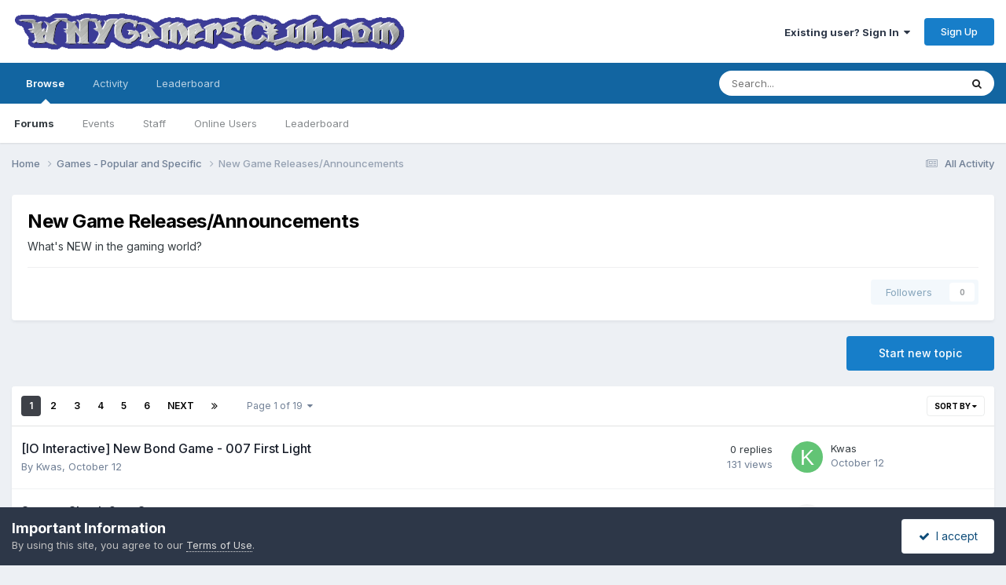

--- FILE ---
content_type: text/html;charset=UTF-8
request_url: http://forums.wnygamersclub.com/index.php?/forum/12-new-game-releasesannouncements/
body_size: 13889
content:
<!DOCTYPE html>
<html lang="en-US" dir="ltr">
	<head>
		<meta charset="utf-8">
        
		<title>New Game Releases/Announcements - WNY Gamers Club</title>
		
		
		
		

	<meta name="viewport" content="width=device-width, initial-scale=1">


	
	


	<meta name="twitter:card" content="summary" />


	
		<meta name="twitter:site" content="@WNYGamersClub" />
	



	
		
	

	
		
			
				<meta name="description" content="What&#039;s NEW in the gaming world?">
			
		
	

	
		
			
				<meta property="og:title" content="New Game Releases/Announcements">
			
		
	

	
		
			
				<meta property="og:description" content="What&#039;s NEW in the gaming world?">
			
		
	

	
		
			
				<meta property="og:url" content="http://forums.wnygamersclub.com/index.php?/forum/12-new-game-releasesannouncements/">
			
		
	

	
		
			
				<meta property="og:site_name" content="WNY Gamers Club">
			
		
	

	
		
			
				<meta property="og:locale" content="en_US">
			
		
	


	
		<link rel="canonical" href="http://forums.wnygamersclub.com/index.php?/forum/12-new-game-releasesannouncements/" />
	

	
		<link rel="next" href="http://forums.wnygamersclub.com/index.php?/forum/12-new-game-releasesannouncements/page/2/" />
	

	
		<link rel="last" href="http://forums.wnygamersclub.com/index.php?/forum/12-new-game-releasesannouncements/page/19/" />
	

<link rel="alternate" type="application/rss+xml" title="New Game Releases/Announcements Latest Topics" href="http://forums.wnygamersclub.com/index.php?/forum/12-new-game-releasesannouncements.xml/" />



<link rel="manifest" href="http://forums.wnygamersclub.com/index.php?/manifest.webmanifest/">
<meta name="msapplication-config" content="http://forums.wnygamersclub.com/index.php?/browserconfig.xml/">
<meta name="msapplication-starturl" content="/">
<meta name="application-name" content="WNY Gamers Club">
<meta name="apple-mobile-web-app-title" content="WNY Gamers Club">

	<meta name="theme-color" content="#ffffff">






	

	
		
			<link rel="icon" sizes="512x512" href="http://forums.wnygamersclub.com/uploads/monthly_2020_10/android-chrome-36x36.png?v=1711430154">
		
	

	
		
			<link rel="icon" sizes="512x512" href="http://forums.wnygamersclub.com/uploads/monthly_2020_10/android-chrome-48x48.png?v=1711430154">
		
	

	
		
			<link rel="icon" sizes="512x512" href="http://forums.wnygamersclub.com/uploads/monthly_2020_10/android-chrome-72x72.png?v=1711430154">
		
	

	
		
			<link rel="icon" sizes="512x512" href="http://forums.wnygamersclub.com/uploads/monthly_2020_10/android-chrome-96x96.png?v=1711430154">
		
	

	
		
			<link rel="icon" sizes="512x512" href="http://forums.wnygamersclub.com/uploads/monthly_2020_10/android-chrome-144x144.png?v=1711430154">
		
	

	
		
			<link rel="icon" sizes="512x512" href="http://forums.wnygamersclub.com/uploads/monthly_2020_10/android-chrome-192x192.png?v=1711430154">
		
	

	
		
			<link rel="icon" sizes="512x512" href="http://forums.wnygamersclub.com/uploads/monthly_2020_10/android-chrome-256x256.png?v=1711430154">
		
	

	
		
			<link rel="icon" sizes="512x512" href="http://forums.wnygamersclub.com/uploads/monthly_2020_10/android-chrome-384x384.png?v=1711430154">
		
	

	
		
			<link rel="icon" sizes="512x512" href="http://forums.wnygamersclub.com/uploads/monthly_2020_10/android-chrome-512x512.png?v=1711430154">
		
	

	
		
			<meta name="msapplication-square70x70logo" content="http://forums.wnygamersclub.com/uploads/monthly_2020_10/msapplication-square70x70logo.png?v=1711430154"/>
		
	

	
		
			<meta name="msapplication-TileImage" content="http://forums.wnygamersclub.com/uploads/monthly_2020_10/msapplication-TileImage.png?v=1711430154"/>
		
	

	
		
			<meta name="msapplication-square150x150logo" content="http://forums.wnygamersclub.com/uploads/monthly_2020_10/msapplication-square150x150logo.png?v=1711430154"/>
		
	

	
		
			<meta name="msapplication-wide310x150logo" content="http://forums.wnygamersclub.com/uploads/monthly_2020_10/msapplication-wide310x150logo.png?v=1711430154"/>
		
	

	
		
			<meta name="msapplication-square310x310logo" content="http://forums.wnygamersclub.com/uploads/monthly_2020_10/msapplication-square310x310logo.png?v=1711430154"/>
		
	

	
		
			
				<link rel="apple-touch-icon" href="http://forums.wnygamersclub.com/uploads/monthly_2020_10/apple-touch-icon-57x57.png?v=1711430154">
			
		
	

	
		
			
				<link rel="apple-touch-icon" sizes="512x512" href="http://forums.wnygamersclub.com/uploads/monthly_2020_10/apple-touch-icon-60x60.png?v=1711430154">
			
		
	

	
		
			
				<link rel="apple-touch-icon" sizes="512x512" href="http://forums.wnygamersclub.com/uploads/monthly_2020_10/apple-touch-icon-72x72.png?v=1711430154">
			
		
	

	
		
			
				<link rel="apple-touch-icon" sizes="512x512" href="http://forums.wnygamersclub.com/uploads/monthly_2020_10/apple-touch-icon-76x76.png?v=1711430154">
			
		
	

	
		
			
				<link rel="apple-touch-icon" sizes="512x512" href="http://forums.wnygamersclub.com/uploads/monthly_2020_10/apple-touch-icon-114x114.png?v=1711430154">
			
		
	

	
		
			
				<link rel="apple-touch-icon" sizes="512x512" href="http://forums.wnygamersclub.com/uploads/monthly_2020_10/apple-touch-icon-120x120.png?v=1711430154">
			
		
	

	
		
			
				<link rel="apple-touch-icon" sizes="512x512" href="http://forums.wnygamersclub.com/uploads/monthly_2020_10/apple-touch-icon-144x144.png?v=1711430154">
			
		
	

	
		
			
				<link rel="apple-touch-icon" sizes="512x512" href="http://forums.wnygamersclub.com/uploads/monthly_2020_10/apple-touch-icon-152x152.png?v=1711430154">
			
		
	

	
		
			
				<link rel="apple-touch-icon" sizes="512x512" href="http://forums.wnygamersclub.com/uploads/monthly_2020_10/apple-touch-icon-180x180.png?v=1711430154">
			
		
	





<link rel="preload" href="//forums.wnygamersclub.com/applications/core/interface/font/fontawesome-webfont.woff2?v=4.7.0" as="font" crossorigin="anonymous">
		


	<link rel="preconnect" href="https://fonts.googleapis.com">
	<link rel="preconnect" href="https://fonts.gstatic.com" crossorigin>
	
		<link href="https://fonts.googleapis.com/css2?family=Inter:wght@300;400;500;600;700&display=swap" rel="stylesheet">
	



	<link rel='stylesheet' href='http://forums.wnygamersclub.com/uploads/css_built_1/341e4a57816af3ba440d891ca87450ff_framework.css?v=2e36df540d1759693440' media='all'>

	<link rel='stylesheet' href='http://forums.wnygamersclub.com/uploads/css_built_1/05e81b71abe4f22d6eb8d1a929494829_responsive.css?v=2e36df540d1759693440' media='all'>

	<link rel='stylesheet' href='http://forums.wnygamersclub.com/uploads/css_built_1/90eb5adf50a8c640f633d47fd7eb1778_core.css?v=2e36df540d1759693440' media='all'>

	<link rel='stylesheet' href='http://forums.wnygamersclub.com/uploads/css_built_1/5a0da001ccc2200dc5625c3f3934497d_core_responsive.css?v=2e36df540d1759693440' media='all'>

	<link rel='stylesheet' href='http://forums.wnygamersclub.com/uploads/css_built_1/62e269ced0fdab7e30e026f1d30ae516_forums.css?v=2e36df540d1759693440' media='all'>

	<link rel='stylesheet' href='http://forums.wnygamersclub.com/uploads/css_built_1/76e62c573090645fb99a15a363d8620e_forums_responsive.css?v=2e36df540d1759693440' media='all'>





<link rel='stylesheet' href='http://forums.wnygamersclub.com/uploads/css_built_1/258adbb6e4f3e83cd3b355f84e3fa002_custom.css?v=2e36df540d1759693440' media='all'>




		
		

	</head>
	<body class='ipsApp ipsApp_front ipsJS_none ipsClearfix' data-controller='core.front.core.app' data-message="" data-pageApp='forums' data-pageLocation='front' data-pageModule='forums' data-pageController='forums' data-pageID='12'  >
		
        

        

		<a href='#ipsLayout_mainArea' class='ipsHide' title='Go to main content on this page' accesskey='m'>Jump to content</a>
		





		<div id='ipsLayout_header' class='ipsClearfix'>
			<header>
				<div class='ipsLayout_container'>
					


<a href='http://forums.wnygamersclub.com/' id='elLogo' accesskey='1'><img src="http://forums.wnygamersclub.com/uploads/monthly_2017_07/wnygame.gif.3fc9297a65288e93bc9d140d3fdf631e.gif" alt='WNY Gamers Club'></a>

					
						

	<ul id='elUserNav' class='ipsList_inline cSignedOut ipsResponsive_showDesktop'>
		
        
		
        
        
            
            <li id='elSignInLink'>
                <a href='http://forums.wnygamersclub.com/index.php?/login/' data-ipsMenu-closeOnClick="false" data-ipsMenu id='elUserSignIn'>
                    Existing user? Sign In &nbsp;<i class='fa fa-caret-down'></i>
                </a>
                
<div id='elUserSignIn_menu' class='ipsMenu ipsMenu_auto ipsHide'>
	<form accept-charset='utf-8' method='post' action='http://forums.wnygamersclub.com/index.php?/login/'>
		<input type="hidden" name="csrfKey" value="75284007d72ffc815dcd521ffbb750c7">
		<input type="hidden" name="ref" value="aHR0cDovL2ZvcnVtcy53bnlnYW1lcnNjbHViLmNvbS9pbmRleC5waHA/L2ZvcnVtLzEyLW5ldy1nYW1lLXJlbGVhc2VzYW5ub3VuY2VtZW50cy8=">
		<div data-role="loginForm">
			
			
			
				<div class='ipsColumns ipsColumns_noSpacing'>
					<div class='ipsColumn ipsColumn_wide' id='elUserSignIn_internal'>
						
<div class="ipsPad ipsForm ipsForm_vertical">
	<h4 class="ipsType_sectionHead">Sign In</h4>
	<br><br>
	<ul class='ipsList_reset'>
		<li class="ipsFieldRow ipsFieldRow_noLabel ipsFieldRow_fullWidth">
			
			
				<input type="email" placeholder="Email Address" name="auth" autocomplete="email">
			
		</li>
		<li class="ipsFieldRow ipsFieldRow_noLabel ipsFieldRow_fullWidth">
			<input type="password" placeholder="Password" name="password" autocomplete="current-password">
		</li>
		<li class="ipsFieldRow ipsFieldRow_checkbox ipsClearfix">
			<span class="ipsCustomInput">
				<input type="checkbox" name="remember_me" id="remember_me_checkbox" value="1" checked aria-checked="true">
				<span></span>
			</span>
			<div class="ipsFieldRow_content">
				<label class="ipsFieldRow_label" for="remember_me_checkbox">Remember me</label>
				<span class="ipsFieldRow_desc">Not recommended on shared computers</span>
			</div>
		</li>
		<li class="ipsFieldRow ipsFieldRow_fullWidth">
			<button type="submit" name="_processLogin" value="usernamepassword" class="ipsButton ipsButton_primary ipsButton_small" id="elSignIn_submit">Sign In</button>
			
				<p class="ipsType_right ipsType_small">
					
						<a href='http://forums.wnygamersclub.com/index.php?/lostpassword/' data-ipsDialog data-ipsDialog-title='Forgot your password?'>
					
					Forgot your password?</a>
				</p>
			
		</li>
	</ul>
</div>
					</div>
					<div class='ipsColumn ipsColumn_wide'>
						<div class='ipsPadding' id='elUserSignIn_external'>
							<div class='ipsAreaBackground_light ipsPadding:half'>
								
								
									<div class='ipsType_center ipsMargin_top:half'>
										

<button type="submit" name="_processLogin" value="6" class='ipsButton ipsButton_verySmall ipsButton_fullWidth ipsSocial ipsSocial_twitter' style="background-color: #000000">
	
		<span class='ipsSocial_icon'>
			
				<i class='fa fa-twitter'></i>
			
		</span>
		<span class='ipsSocial_text'>Sign in with X</span>
	
</button>
									</div>
								
							</div>
						</div>
					</div>
				</div>
			
		</div>
	</form>
</div>
            </li>
            
        
		
			<li>
				
					<a href='http://forums.wnygamersclub.com/index.php?/register/' data-ipsDialog data-ipsDialog-size='narrow' data-ipsDialog-title='Sign Up' id='elRegisterButton' class='ipsButton ipsButton_normal ipsButton_primary'>Sign Up</a>
				
			</li>
		
	</ul>

						
<ul class='ipsMobileHamburger ipsList_reset ipsResponsive_hideDesktop'>
	<li data-ipsDrawer data-ipsDrawer-drawerElem='#elMobileDrawer'>
		<a href='#'>
			
			
				
			
			
			
			<i class='fa fa-navicon'></i>
		</a>
	</li>
</ul>
					
				</div>
			</header>
			

	<nav data-controller='core.front.core.navBar' class=' ipsResponsive_showDesktop'>
		<div class='ipsNavBar_primary ipsLayout_container '>
			<ul data-role="primaryNavBar" class='ipsClearfix'>
				


	
		
		
			
		
		<li class='ipsNavBar_active' data-active id='elNavSecondary_1' data-role="navBarItem" data-navApp="core" data-navExt="CustomItem">
			
			
				<a href="http://forums.wnygamersclub.com"  data-navItem-id="1" data-navDefault>
					Browse<span class='ipsNavBar_active__identifier'></span>
				</a>
			
			
				<ul class='ipsNavBar_secondary ' data-role='secondaryNavBar'>
					


	
	

	
		
		
			
		
		<li class='ipsNavBar_active' data-active id='elNavSecondary_10' data-role="navBarItem" data-navApp="forums" data-navExt="Forums">
			
			
				<a href="http://forums.wnygamersclub.com/index.php"  data-navItem-id="10" data-navDefault>
					Forums<span class='ipsNavBar_active__identifier'></span>
				</a>
			
			
		</li>
	
	

	
		
		
		<li  id='elNavSecondary_11' data-role="navBarItem" data-navApp="calendar" data-navExt="Calendar">
			
			
				<a href="http://forums.wnygamersclub.com/index.php?/events/"  data-navItem-id="11" >
					Events<span class='ipsNavBar_active__identifier'></span>
				</a>
			
			
		</li>
	
	

	
	

	
		
		
		<li  id='elNavSecondary_13' data-role="navBarItem" data-navApp="core" data-navExt="StaffDirectory">
			
			
				<a href="http://forums.wnygamersclub.com/index.php?/staff/"  data-navItem-id="13" >
					Staff<span class='ipsNavBar_active__identifier'></span>
				</a>
			
			
		</li>
	
	

	
		
		
		<li  id='elNavSecondary_14' data-role="navBarItem" data-navApp="core" data-navExt="OnlineUsers">
			
			
				<a href="http://forums.wnygamersclub.com/index.php?/online/"  data-navItem-id="14" >
					Online Users<span class='ipsNavBar_active__identifier'></span>
				</a>
			
			
		</li>
	
	

	
		
		
		<li  id='elNavSecondary_15' data-role="navBarItem" data-navApp="core" data-navExt="Leaderboard">
			
			
				<a href="http://forums.wnygamersclub.com/index.php?/leaderboard/"  data-navItem-id="15" >
					Leaderboard<span class='ipsNavBar_active__identifier'></span>
				</a>
			
			
		</li>
	
	

					<li class='ipsHide' id='elNavigationMore_1' data-role='navMore'>
						<a href='#' data-ipsMenu data-ipsMenu-appendTo='#elNavigationMore_1' id='elNavigationMore_1_dropdown'>More <i class='fa fa-caret-down'></i></a>
						<ul class='ipsHide ipsMenu ipsMenu_auto' id='elNavigationMore_1_dropdown_menu' data-role='moreDropdown'></ul>
					</li>
				</ul>
			
		</li>
	
	

	
		
		
		<li  id='elNavSecondary_2' data-role="navBarItem" data-navApp="core" data-navExt="CustomItem">
			
			
				<a href="http://forums.wnygamersclub.com/index.php?/discover/"  data-navItem-id="2" >
					Activity<span class='ipsNavBar_active__identifier'></span>
				</a>
			
			
				<ul class='ipsNavBar_secondary ipsHide' data-role='secondaryNavBar'>
					


	
		
		
		<li  id='elNavSecondary_4' data-role="navBarItem" data-navApp="core" data-navExt="AllActivity">
			
			
				<a href="http://forums.wnygamersclub.com/index.php?/discover/"  data-navItem-id="4" >
					All Activity<span class='ipsNavBar_active__identifier'></span>
				</a>
			
			
		</li>
	
	

	
	

	
	

	
	

	
		
		
		<li  id='elNavSecondary_8' data-role="navBarItem" data-navApp="core" data-navExt="Search">
			
			
				<a href="http://forums.wnygamersclub.com/index.php?/search/"  data-navItem-id="8" >
					Search<span class='ipsNavBar_active__identifier'></span>
				</a>
			
			
		</li>
	
	

	
		
		
		<li  id='elNavSecondary_9' data-role="navBarItem" data-navApp="core" data-navExt="Promoted">
			
			
				<a href="http://forums.wnygamersclub.com/index.php?/ourpicks/"  data-navItem-id="9" >
					Our Picks<span class='ipsNavBar_active__identifier'></span>
				</a>
			
			
		</li>
	
	

					<li class='ipsHide' id='elNavigationMore_2' data-role='navMore'>
						<a href='#' data-ipsMenu data-ipsMenu-appendTo='#elNavigationMore_2' id='elNavigationMore_2_dropdown'>More <i class='fa fa-caret-down'></i></a>
						<ul class='ipsHide ipsMenu ipsMenu_auto' id='elNavigationMore_2_dropdown_menu' data-role='moreDropdown'></ul>
					</li>
				</ul>
			
		</li>
	
	

	
		
		
		<li  id='elNavSecondary_16' data-role="navBarItem" data-navApp="core" data-navExt="Leaderboard">
			
			
				<a href="http://forums.wnygamersclub.com/index.php?/leaderboard/"  data-navItem-id="16" >
					Leaderboard<span class='ipsNavBar_active__identifier'></span>
				</a>
			
			
		</li>
	
	

				<li class='ipsHide' id='elNavigationMore' data-role='navMore'>
					<a href='#' data-ipsMenu data-ipsMenu-appendTo='#elNavigationMore' id='elNavigationMore_dropdown'>More</a>
					<ul class='ipsNavBar_secondary ipsHide' data-role='secondaryNavBar'>
						<li class='ipsHide' id='elNavigationMore_more' data-role='navMore'>
							<a href='#' data-ipsMenu data-ipsMenu-appendTo='#elNavigationMore_more' id='elNavigationMore_more_dropdown'>More <i class='fa fa-caret-down'></i></a>
							<ul class='ipsHide ipsMenu ipsMenu_auto' id='elNavigationMore_more_dropdown_menu' data-role='moreDropdown'></ul>
						</li>
					</ul>
				</li>
			</ul>
			

	<div id="elSearchWrapper">
		<div id='elSearch' data-controller="core.front.core.quickSearch">
			<form accept-charset='utf-8' action='//forums.wnygamersclub.com/index.php?/search/&amp;do=quicksearch' method='post'>
                <input type='search' id='elSearchField' placeholder='Search...' name='q' autocomplete='off' aria-label='Search'>
                <details class='cSearchFilter'>
                    <summary class='cSearchFilter__text'></summary>
                    <ul class='cSearchFilter__menu'>
                        
                        <li><label><input type="radio" name="type" value="all" ><span class='cSearchFilter__menuText'>Everywhere</span></label></li>
                        
                            
                                <li><label><input type="radio" name="type" value='contextual_{&quot;type&quot;:&quot;forums_topic&quot;,&quot;nodes&quot;:12}' checked><span class='cSearchFilter__menuText'>This Forum</span></label></li>
                            
                        
                        
                            <li><label><input type="radio" name="type" value="core_statuses_status"><span class='cSearchFilter__menuText'>Status Updates</span></label></li>
                        
                            <li><label><input type="radio" name="type" value="forums_topic"><span class='cSearchFilter__menuText'>Topics</span></label></li>
                        
                            <li><label><input type="radio" name="type" value="calendar_event"><span class='cSearchFilter__menuText'>Events</span></label></li>
                        
                            <li><label><input type="radio" name="type" value="core_members"><span class='cSearchFilter__menuText'>Members</span></label></li>
                        
                    </ul>
                </details>
				<button class='cSearchSubmit' type="submit" aria-label='Search'><i class="fa fa-search"></i></button>
			</form>
		</div>
	</div>

		</div>
	</nav>

			
<ul id='elMobileNav' class='ipsResponsive_hideDesktop' data-controller='core.front.core.mobileNav'>
	
		
			
			
				
					<li id='elMobileBreadcrumb'>
						<a href='http://forums.wnygamersclub.com/index.php?/forum/43-games-popular-and-specific/'>
							<span>Games - Popular and Specific</span>
						</a>
					</li>
				
				
			
				
				
			
		
	
	
	
	<li >
		<a data-action="defaultStream" href='http://forums.wnygamersclub.com/index.php?/discover/'><i class="fa fa-newspaper-o" aria-hidden="true"></i></a>
	</li>

	

	
		<li class='ipsJS_show'>
			<a href='http://forums.wnygamersclub.com/index.php?/search/'><i class='fa fa-search'></i></a>
		</li>
	
</ul>
		</div>
		<main id='ipsLayout_body' class='ipsLayout_container'>
			<div id='ipsLayout_contentArea'>
				<div id='ipsLayout_contentWrapper'>
					
<nav class='ipsBreadcrumb ipsBreadcrumb_top ipsFaded_withHover'>
	

	<ul class='ipsList_inline ipsPos_right'>
		
		<li >
			<a data-action="defaultStream" class='ipsType_light '  href='http://forums.wnygamersclub.com/index.php?/discover/'><i class="fa fa-newspaper-o" aria-hidden="true"></i> <span>All Activity</span></a>
		</li>
		
	</ul>

	<ul data-role="breadcrumbList">
		<li>
			<a title="Home" href='http://forums.wnygamersclub.com/'>
				<span>Home <i class='fa fa-angle-right'></i></span>
			</a>
		</li>
		
		
			<li>
				
					<a href='http://forums.wnygamersclub.com/index.php?/forum/43-games-popular-and-specific/'>
						<span>Games - Popular and Specific <i class='fa fa-angle-right' aria-hidden="true"></i></span>
					</a>
				
			</li>
		
			<li>
				
					New Game Releases/Announcements
				
			</li>
		
	</ul>
</nav>
					
					<div id='ipsLayout_mainArea'>
						
						
						
						

	




						




	
	<div class="ipsPageHeader  ipsBox ipsResponsive_pull ipsPadding ipsClearfix" >
		<header>
			
			<h1 class="ipsType_pageTitle">New Game Releases/Announcements</h1>
			
				



<div class='ipsType_richText ipsType_normal' data-controller='core.front.core.lightboxedImages' >
<p>What's NEW in the gaming world?</p>
</div>

			
			
			
				<hr class='ipsHr ipsResponsive_hidePhone' />
				<div class='ipsClearfix ipsResponsive_hidePhone'>
					<div class='ipsPos_right'>
                        
                        

<div data-followApp='forums' data-followArea='forum' data-followID='12' data-controller='core.front.core.followButton'>
	

	<a href='http://forums.wnygamersclub.com/index.php?/login/' rel="nofollow" class="ipsFollow ipsPos_middle ipsButton ipsButton_light ipsButton_verySmall ipsButton_disabled" data-role="followButton" data-ipsTooltip title='Sign in to follow this'>
		<span>Followers</span>
		<span class='ipsCommentCount'>0</span>
	</a>

</div>
                    </div>
				</div>
			
		</header>
	</div>
	
	

<div data-controller='forums.front.forum.forumPage'>
	<ul class="ipsToolList ipsToolList_horizontal ipsSpacer_both">
		

	<li class='ipsToolList_primaryAction'>
		
			<a class="ipsButton ipsButton_medium ipsButton_important ipsButton_fullWidth" href="http://forums.wnygamersclub.com/index.php?/forum/12-new-game-releasesannouncements/&amp;do=add" title='Start a new topic in this forum' rel='nofollow noindex'>Start new topic</a>
		
	</li>






	</ul>
	
<div class='ipsBox ipsResponsive_pull' data-baseurl='http://forums.wnygamersclub.com/index.php?/forum/12-new-game-releasesannouncements/' data-resort='listResort' data-tableID='topics'  data-controller='core.global.core.table'>
	
		<h2 class='ipsType_sectionTitle ipsHide ipsType_medium ipsType_reset ipsClear'>284 topics in this forum</h2>
	

	
	<div class="ipsButtonBar ipsPad_half ipsClearfix ipsClear">
		

		<ul class="ipsButtonRow ipsPos_right ipsClearfix">
			
				<li>
					<a href="#elSortByMenu_menu" id="elSortByMenu_4e183c33db7f3c6190ecf14d081b7627" data-role='sortButton' data-ipsMenu data-ipsMenu-activeClass="ipsButtonRow_active" data-ipsMenu-selectable="radio">Sort By <i class="fa fa-caret-down"></i></a>
					<ul class="ipsMenu ipsMenu_auto ipsMenu_withStem ipsMenu_selectable ipsHide" id="elSortByMenu_4e183c33db7f3c6190ecf14d081b7627_menu">
						
						
							<li class="ipsMenu_item ipsMenu_itemChecked" data-ipsMenuValue="last_post" data-sortDirection='desc'><a href="http://forums.wnygamersclub.com/index.php?/forum/12-new-game-releasesannouncements/&amp;sortby=last_post&amp;sortdirection=desc" rel="nofollow">Recently Updated</a></li>
						
							<li class="ipsMenu_item " data-ipsMenuValue="title" data-sortDirection='asc'><a href="http://forums.wnygamersclub.com/index.php?/forum/12-new-game-releasesannouncements/&amp;sortby=title&amp;sortdirection=asc" rel="nofollow">Title</a></li>
						
							<li class="ipsMenu_item " data-ipsMenuValue="start_date" data-sortDirection='desc'><a href="http://forums.wnygamersclub.com/index.php?/forum/12-new-game-releasesannouncements/&amp;sortby=start_date&amp;sortdirection=desc" rel="nofollow">Start Date</a></li>
						
							<li class="ipsMenu_item " data-ipsMenuValue="views" data-sortDirection='desc'><a href="http://forums.wnygamersclub.com/index.php?/forum/12-new-game-releasesannouncements/&amp;sortby=views&amp;sortdirection=desc" rel="nofollow">Most Viewed</a></li>
						
							<li class="ipsMenu_item " data-ipsMenuValue="posts" data-sortDirection='desc'><a href="http://forums.wnygamersclub.com/index.php?/forum/12-new-game-releasesannouncements/&amp;sortby=posts&amp;sortdirection=desc" rel="nofollow">Most Replies</a></li>
						
						
							<li class="ipsMenu_item " data-noSelect="true">
								<a href='http://forums.wnygamersclub.com/index.php?/forum/12-new-game-releasesannouncements/&amp;advancedSearchForm=1&amp;sortby=forums_topics.last_post&amp;sortdirection=DESC' rel="nofollow" data-ipsDialog data-ipsDialog-title='Custom Sort'>Custom</a>
							</li>
						
					</ul>
				</li>
			
				
		</ul>
		


		<div data-role="tablePagination" >
			


	
	<ul class='ipsPagination' id='elPagination_24115cff0b823f79df2b1ddc5b403d1c_219226919' data-ipsPagination-seoPagination='true' data-pages='19' data-ipsPagination  data-ipsPagination-pages="19" data-ipsPagination-perPage='15'>
		
			
				<li class='ipsPagination_first ipsPagination_inactive'><a href='http://forums.wnygamersclub.com/index.php?/forum/12-new-game-releasesannouncements/' rel="first" data-page='1' data-ipsTooltip title='First page'><i class='fa fa-angle-double-left'></i></a></li>
				<li class='ipsPagination_prev ipsPagination_inactive'><a href='http://forums.wnygamersclub.com/index.php?/forum/12-new-game-releasesannouncements/' rel="prev" data-page='0' data-ipsTooltip title='Previous page'>Prev</a></li>
			
			<li class='ipsPagination_page ipsPagination_active'><a href='http://forums.wnygamersclub.com/index.php?/forum/12-new-game-releasesannouncements/' data-page='1'>1</a></li>
			
				
					<li class='ipsPagination_page'><a href='http://forums.wnygamersclub.com/index.php?/forum/12-new-game-releasesannouncements/page/2/' data-page='2'>2</a></li>
				
					<li class='ipsPagination_page'><a href='http://forums.wnygamersclub.com/index.php?/forum/12-new-game-releasesannouncements/page/3/' data-page='3'>3</a></li>
				
					<li class='ipsPagination_page'><a href='http://forums.wnygamersclub.com/index.php?/forum/12-new-game-releasesannouncements/page/4/' data-page='4'>4</a></li>
				
					<li class='ipsPagination_page'><a href='http://forums.wnygamersclub.com/index.php?/forum/12-new-game-releasesannouncements/page/5/' data-page='5'>5</a></li>
				
					<li class='ipsPagination_page'><a href='http://forums.wnygamersclub.com/index.php?/forum/12-new-game-releasesannouncements/page/6/' data-page='6'>6</a></li>
				
				<li class='ipsPagination_next'><a href='http://forums.wnygamersclub.com/index.php?/forum/12-new-game-releasesannouncements/page/2/' rel="next" data-page='2' data-ipsTooltip title='Next page'>Next</a></li>
				<li class='ipsPagination_last'><a href='http://forums.wnygamersclub.com/index.php?/forum/12-new-game-releasesannouncements/page/19/' rel="last" data-page='19' data-ipsTooltip title='Last page'><i class='fa fa-angle-double-right'></i></a></li>
			
			
				<li class='ipsPagination_pageJump'>
					<a href='#' data-ipsMenu data-ipsMenu-closeOnClick='false' data-ipsMenu-appendTo='#elPagination_24115cff0b823f79df2b1ddc5b403d1c_219226919' id='elPagination_24115cff0b823f79df2b1ddc5b403d1c_219226919_jump'>Page 1 of 19 &nbsp;<i class='fa fa-caret-down'></i></a>
					<div class='ipsMenu ipsMenu_narrow ipsPadding ipsHide' id='elPagination_24115cff0b823f79df2b1ddc5b403d1c_219226919_jump_menu'>
						<form accept-charset='utf-8' method='post' action='http://forums.wnygamersclub.com/index.php?/forum/12-new-game-releasesannouncements/' data-role="pageJump" data-baseUrl='#'>
							<ul class='ipsForm ipsForm_horizontal'>
								<li class='ipsFieldRow'>
									<input type='number' min='1' max='19' placeholder='Page number' class='ipsField_fullWidth' name='page'>
								</li>
								<li class='ipsFieldRow ipsFieldRow_fullWidth'>
									<input type='submit' class='ipsButton_fullWidth ipsButton ipsButton_verySmall ipsButton_primary' value='Go'>
								</li>
							</ul>
						</form>
					</div>
				</li>
			
		
	</ul>

		</div>
	</div>
	
	
		
			<ol class='ipsClear ipsDataList cForumTopicTable  cTopicList ' id='elTable_4e183c33db7f3c6190ecf14d081b7627' data-role="tableRows">
				


	
	

	
	

	
	

	
	

	
	

	
	

	
	

	
	

	
	

	
	

	
	

	
	

	
	

	
	

	
	


	
	
		
		
		
		
			<li class="ipsDataItem ipsDataItem_responsivePhoto     " data-rowID='11021' data-location='' data-controller='forums.front.forum.topicRow'>
				
				<div class='ipsDataItem_main'>
					
					<h4 class='ipsDataItem_title ipsContained_container'>
						
						
						
						

						
						
						
										
												

						<span class='ipsType_break ipsContained'>
							<a href='http://forums.wnygamersclub.com/index.php?/topic/11021-io-interactive-new-bond-game-007-first-light/' class='' title='[IO Interactive] New Bond Game - 007 First Light '  data-ipsHover data-ipsHover-target='http://forums.wnygamersclub.com/index.php?/topic/11021-io-interactive-new-bond-game-007-first-light/&amp;preview=1' data-ipsHover-timeout='1.5'>
								<span>
									[IO Interactive] New Bond Game - 007 First Light
								</span>
							</a>
						</span>
						
					</h4>
					<span data-role="activeUsers"></span>
					<div class='ipsDataItem_meta ipsType_reset ipsType_light ipsType_blendLinks'>
						<span>
							By 


<a href='http://forums.wnygamersclub.com/index.php?/profile/7903-kwas/' rel="nofollow" data-ipsHover data-ipsHover-width='370' data-ipsHover-target='http://forums.wnygamersclub.com/index.php?/profile/7903-kwas/&amp;do=hovercard&amp;referrer=http%253A%252F%252Fforums.wnygamersclub.com%252Findex.php%253F%252Fforum%252F12-new-game-releasesannouncements%252F' title="Go to Kwas's profile" class="ipsType_break">Kwas</a>, 
						</span><time datetime='2025-10-12T15:26:26Z' title='10/12/2025 03:26  PM' data-short='Oct 12'>October 12</time>
						
						
					</div>
				</div>
				<ul class='ipsDataItem_stats'>
					
					
						<li  data-statType='forums_comments'>
						    
							<span class='ipsDataItem_stats_number'>0</span>
							<span class='ipsDataItem_stats_type'> replies</span>
						    
							
						</li>
					
						<li class='ipsType_light' data-statType='num_views'>
						    
							<span class='ipsDataItem_stats_number'>131</span>
							<span class='ipsDataItem_stats_type'> views</span>
						    
							
						</li>
					
				</ul>
				<ul class='ipsDataItem_lastPoster ipsDataItem_withPhoto ipsType_blendLinks'>
					<li>
						
							


	<a href="http://forums.wnygamersclub.com/index.php?/profile/7903-kwas/" rel="nofollow" data-ipsHover data-ipsHover-width="370" data-ipsHover-target="http://forums.wnygamersclub.com/index.php?/profile/7903-kwas/&amp;do=hovercard" class="ipsUserPhoto ipsUserPhoto_tiny" title="Go to Kwas's profile">
		<img src='data:image/svg+xml,%3Csvg%20xmlns%3D%22http%3A%2F%2Fwww.w3.org%2F2000%2Fsvg%22%20viewBox%3D%220%200%201024%201024%22%20style%3D%22background%3A%2362c475%22%3E%3Cg%3E%3Ctext%20text-anchor%3D%22middle%22%20dy%3D%22.35em%22%20x%3D%22512%22%20y%3D%22512%22%20fill%3D%22%23ffffff%22%20font-size%3D%22700%22%20font-family%3D%22-apple-system%2C%20BlinkMacSystemFont%2C%20Roboto%2C%20Helvetica%2C%20Arial%2C%20sans-serif%22%3EK%3C%2Ftext%3E%3C%2Fg%3E%3C%2Fsvg%3E' alt='Kwas' loading="lazy">
	</a>

						
					</li>
					<li>
						
							
								


<a href='http://forums.wnygamersclub.com/index.php?/profile/7903-kwas/' rel="nofollow" data-ipsHover data-ipsHover-width='370' data-ipsHover-target='http://forums.wnygamersclub.com/index.php?/profile/7903-kwas/&amp;do=hovercard&amp;referrer=http%253A%252F%252Fforums.wnygamersclub.com%252Findex.php%253F%252Fforum%252F12-new-game-releasesannouncements%252F' title="Go to Kwas's profile" class="ipsType_break">Kwas</a>
							
						
					</li>
					<li class="ipsType_light">
						
							<time datetime='2025-10-12T15:26:26Z' title='10/12/2025 03:26  PM' data-short='Oct 12'>October 12</time>
						
					</li>
				</ul>
				
			</li>
		
	
		
		
		
		
			<li class="ipsDataItem ipsDataItem_responsivePhoto     " data-rowID='3444' data-location='' data-controller='forums.front.forum.topicRow'>
				
				<div class='ipsDataItem_main'>
					
					<h4 class='ipsDataItem_title ipsContained_container'>
						
						
						
						

						
						
						
										
												

						<span class='ipsType_break ipsContained'>
							<a href='http://forums.wnygamersclub.com/index.php?/topic/3444-system-shock-2-on-steam/' class='' title='System Shock 2 on Steam '  data-ipsHover data-ipsHover-target='http://forums.wnygamersclub.com/index.php?/topic/3444-system-shock-2-on-steam/&amp;preview=1' data-ipsHover-timeout='1.5'>
								<span>
									System Shock 2 on Steam
								</span>
							</a>
						</span>
						
					</h4>
					<span data-role="activeUsers"></span>
					<div class='ipsDataItem_meta ipsType_reset ipsType_light ipsType_blendLinks'>
						<span>
							By 


<a href='http://forums.wnygamersclub.com/index.php?/profile/15-dragon/' rel="nofollow" data-ipsHover data-ipsHover-width='370' data-ipsHover-target='http://forums.wnygamersclub.com/index.php?/profile/15-dragon/&amp;do=hovercard&amp;referrer=http%253A%252F%252Fforums.wnygamersclub.com%252Findex.php%253F%252Fforum%252F12-new-game-releasesannouncements%252F' title="Go to Dragon's profile" class="ipsType_break">Dragon</a>, 
						</span><time datetime='2013-05-10T17:43:15Z' title='05/10/2013 05:43  PM' data-short='12 yr'>May 10, 2013</time>
						
						
					</div>
				</div>
				<ul class='ipsDataItem_stats'>
					
					
						<li  data-statType='forums_comments'>
						    
							<span class='ipsDataItem_stats_number'>0</span>
							<span class='ipsDataItem_stats_type'> replies</span>
						    
							
						</li>
					
						<li class='ipsType_light' data-statType='num_views'>
						    
							<span class='ipsDataItem_stats_number'>15.6k</span>
							<span class='ipsDataItem_stats_type'> views</span>
						    
							
						</li>
					
				</ul>
				<ul class='ipsDataItem_lastPoster ipsDataItem_withPhoto ipsType_blendLinks'>
					<li>
						
							


	<a href="http://forums.wnygamersclub.com/index.php?/profile/15-dragon/" rel="nofollow" data-ipsHover data-ipsHover-width="370" data-ipsHover-target="http://forums.wnygamersclub.com/index.php?/profile/15-dragon/&amp;do=hovercard" class="ipsUserPhoto ipsUserPhoto_tiny" title="Go to Dragon's profile">
		<img src='http://forums.wnygamersclub.com/uploads/profile/photo-thumb-15.gif' alt='Dragon' loading="lazy">
	</a>

						
					</li>
					<li>
						
							
								


<a href='http://forums.wnygamersclub.com/index.php?/profile/15-dragon/' rel="nofollow" data-ipsHover data-ipsHover-width='370' data-ipsHover-target='http://forums.wnygamersclub.com/index.php?/profile/15-dragon/&amp;do=hovercard&amp;referrer=http%253A%252F%252Fforums.wnygamersclub.com%252Findex.php%253F%252Fforum%252F12-new-game-releasesannouncements%252F' title="Go to Dragon's profile" class="ipsType_break">Dragon</a>
							
						
					</li>
					<li class="ipsType_light">
						
							<time datetime='2013-05-10T17:43:15Z' title='05/10/2013 05:43  PM' data-short='12 yr'>May 10, 2013</time>
						
					</li>
				</ul>
				
			</li>
		
	
		
		
		
		
			<li class="ipsDataItem ipsDataItem_responsivePhoto     " data-rowID='3443' data-location='' data-controller='forums.front.forum.topicRow'>
				
				<div class='ipsDataItem_main'>
					
					<h4 class='ipsDataItem_title ipsContained_container'>
						
						
						
						

						
						
						
										
												

						<span class='ipsType_break ipsContained'>
							<a href='http://forums.wnygamersclub.com/index.php?/topic/3443-far-cry-3-blood-dragon/' class='' title='Far Cry 3: Blood Dragon '  data-ipsHover data-ipsHover-target='http://forums.wnygamersclub.com/index.php?/topic/3443-far-cry-3-blood-dragon/&amp;preview=1' data-ipsHover-timeout='1.5'>
								<span>
									Far Cry 3: Blood Dragon
								</span>
							</a>
						</span>
						
					</h4>
					<span data-role="activeUsers"></span>
					<div class='ipsDataItem_meta ipsType_reset ipsType_light ipsType_blendLinks'>
						<span>
							By 


<a href='http://forums.wnygamersclub.com/index.php?/profile/29-pursuit/' rel="nofollow" data-ipsHover data-ipsHover-width='370' data-ipsHover-target='http://forums.wnygamersclub.com/index.php?/profile/29-pursuit/&amp;do=hovercard&amp;referrer=http%253A%252F%252Fforums.wnygamersclub.com%252Findex.php%253F%252Fforum%252F12-new-game-releasesannouncements%252F' title="Go to PurSuiT's profile" class="ipsType_break">PurSuiT</a>, 
						</span><time datetime='2013-05-05T20:28:29Z' title='05/05/2013 08:28  PM' data-short='12 yr'>May 5, 2013</time>
						
						
							&nbsp;&nbsp;
							


	
		<ul class='ipsTags ipsTags_inline ipsList_inline  ipsGap:1 ipsGap_row:0'>
			
				
					
						

<li >
	
	<a href="http://forums.wnygamersclub.com/index.php?/search/&amp;tags=Far%20Cry%203" class='ipsTag' title="Find other content tagged with 'Far Cry 3'" rel="tag" data-tag-label="Far Cry 3"><span>Far Cry 3</span></a>
	
</li>
					
				
					
						

<li >
	
	<a href="http://forums.wnygamersclub.com/index.php?/search/&amp;tags=Blood%20Dragon" class='ipsTag' title="Find other content tagged with 'Blood Dragon'" rel="tag" data-tag-label="Blood Dragon"><span>Blood Dragon</span></a>
	
</li>
					
				
					
				
			
			
				<li class='ipsType_small'>
					<span class='ipsType_light ipsCursor_pointer' data-ipsMenu id='elTags_1657876401'>(and 1 more) <i class='fa fa-caret-down ipsJS_show'></i></span>
					<div class='ipsHide ipsMenu ipsMenu_normal ipsPad_half cTagPopup' id='elTags_1657876401_menu'>
						<p class='ipsType_medium ipsType_reset ipsType_light'>Tagged with:</p>
						<ul class='ipsTags ipsList_inline ipsGap:1'>
							
								

<li >
	
	<a href="http://forums.wnygamersclub.com/index.php?/search/&amp;tags=Far%20Cry%203" class='ipsTag' title="Find other content tagged with 'Far Cry 3'" rel="tag" data-tag-label="Far Cry 3"><span>Far Cry 3</span></a>
	
</li>
							
								

<li >
	
	<a href="http://forums.wnygamersclub.com/index.php?/search/&amp;tags=Blood%20Dragon" class='ipsTag' title="Find other content tagged with 'Blood Dragon'" rel="tag" data-tag-label="Blood Dragon"><span>Blood Dragon</span></a>
	
</li>
							
								

<li >
	
	<a href="http://forums.wnygamersclub.com/index.php?/search/&amp;tags=steam" class='ipsTag' title="Find other content tagged with 'steam'" rel="tag" data-tag-label="steam"><span>steam</span></a>
	
</li>
							
						</ul>
					</div>
				</li>
			
		</ul>
	

						
					</div>
				</div>
				<ul class='ipsDataItem_stats'>
					
					
						<li  data-statType='forums_comments'>
						    
							<span class='ipsDataItem_stats_number'>0</span>
							<span class='ipsDataItem_stats_type'> replies</span>
						    
							
						</li>
					
						<li class='ipsType_light' data-statType='num_views'>
						    
							<span class='ipsDataItem_stats_number'>3k</span>
							<span class='ipsDataItem_stats_type'> views</span>
						    
							
						</li>
					
				</ul>
				<ul class='ipsDataItem_lastPoster ipsDataItem_withPhoto ipsType_blendLinks'>
					<li>
						
							


	<a href="http://forums.wnygamersclub.com/index.php?/profile/29-pursuit/" rel="nofollow" data-ipsHover data-ipsHover-width="370" data-ipsHover-target="http://forums.wnygamersclub.com/index.php?/profile/29-pursuit/&amp;do=hovercard" class="ipsUserPhoto ipsUserPhoto_tiny" title="Go to PurSuiT's profile">
		<img src='http://forums.wnygamersclub.com/uploads/monthly_2018_04/imported-photo-29.thumb.png.6fefafe3747a18c72bd79c531b4f1673.png' alt='PurSuiT' loading="lazy">
	</a>

						
					</li>
					<li>
						
							
								


<a href='http://forums.wnygamersclub.com/index.php?/profile/29-pursuit/' rel="nofollow" data-ipsHover data-ipsHover-width='370' data-ipsHover-target='http://forums.wnygamersclub.com/index.php?/profile/29-pursuit/&amp;do=hovercard&amp;referrer=http%253A%252F%252Fforums.wnygamersclub.com%252Findex.php%253F%252Fforum%252F12-new-game-releasesannouncements%252F' title="Go to PurSuiT's profile" class="ipsType_break">PurSuiT</a>
							
						
					</li>
					<li class="ipsType_light">
						
							<time datetime='2013-05-05T20:28:29Z' title='05/05/2013 08:28  PM' data-short='12 yr'>May 5, 2013</time>
						
					</li>
				</ul>
				
			</li>
		
	
		
		
		
		
			<li class="ipsDataItem ipsDataItem_responsivePhoto     " data-rowID='3428' data-location='' data-controller='forums.front.forum.topicRow'>
				
				<div class='ipsDataItem_main'>
					
					<h4 class='ipsDataItem_title ipsContained_container'>
						
						
						
						

						
						
						
										
												

						<span class='ipsType_break ipsContained'>
							<a href='http://forums.wnygamersclub.com/index.php?/topic/3428-borderlands-2-on-sale-for-30/' class='' title='BORDERLANDS 2 on SALE for $30!! '  data-ipsHover data-ipsHover-target='http://forums.wnygamersclub.com/index.php?/topic/3428-borderlands-2-on-sale-for-30/&amp;preview=1' data-ipsHover-timeout='1.5'>
								<span>
									BORDERLANDS 2 on SALE for $30!!
								</span>
							</a>
						</span>
						
					</h4>
					<span data-role="activeUsers"></span>
					<div class='ipsDataItem_meta ipsType_reset ipsType_light ipsType_blendLinks'>
						<span>
							By 


<a href='http://forums.wnygamersclub.com/index.php?/profile/8-nemesis/' rel="nofollow" data-ipsHover data-ipsHover-width='370' data-ipsHover-target='http://forums.wnygamersclub.com/index.php?/profile/8-nemesis/&amp;do=hovercard&amp;referrer=http%253A%252F%252Fforums.wnygamersclub.com%252Findex.php%253F%252Fforum%252F12-new-game-releasesannouncements%252F' title="Go to Nemesis's profile" class="ipsType_break">Nemesis</a>, 
						</span><time datetime='2012-12-14T21:06:22Z' title='12/14/2012 09:06  PM' data-short='12 yr'>December 14, 2012</time>
						
						
					</div>
				</div>
				<ul class='ipsDataItem_stats'>
					
					
						<li  data-statType='forums_comments'>
						    
							<span class='ipsDataItem_stats_number'>1</span>
							<span class='ipsDataItem_stats_type'> reply</span>
						    
							
						</li>
					
						<li class='ipsType_light' data-statType='num_views'>
						    
							<span class='ipsDataItem_stats_number'>2k</span>
							<span class='ipsDataItem_stats_type'> views</span>
						    
							
						</li>
					
				</ul>
				<ul class='ipsDataItem_lastPoster ipsDataItem_withPhoto ipsType_blendLinks'>
					<li>
						
							


	<a href="http://forums.wnygamersclub.com/index.php?/profile/8-nemesis/" rel="nofollow" data-ipsHover data-ipsHover-width="370" data-ipsHover-target="http://forums.wnygamersclub.com/index.php?/profile/8-nemesis/&amp;do=hovercard" class="ipsUserPhoto ipsUserPhoto_tiny" title="Go to Nemesis's profile">
		<img src='http://forums.wnygamersclub.com/uploads/profile/photo-thumb-8.jpg' alt='Nemesis' loading="lazy">
	</a>

						
					</li>
					<li>
						
							
								


<a href='http://forums.wnygamersclub.com/index.php?/profile/8-nemesis/' rel="nofollow" data-ipsHover data-ipsHover-width='370' data-ipsHover-target='http://forums.wnygamersclub.com/index.php?/profile/8-nemesis/&amp;do=hovercard&amp;referrer=http%253A%252F%252Fforums.wnygamersclub.com%252Findex.php%253F%252Fforum%252F12-new-game-releasesannouncements%252F' title="Go to Nemesis's profile" class="ipsType_break">Nemesis</a>
							
						
					</li>
					<li class="ipsType_light">
						
							<time datetime='2012-12-27T14:28:35Z' title='12/27/2012 02:28  PM' data-short='12 yr'>December 27, 2012</time>
						
					</li>
				</ul>
				
			</li>
		
	
		
		
		
		
			<li class="ipsDataItem ipsDataItem_responsivePhoto     " data-rowID='3420' data-location='' data-controller='forums.front.forum.topicRow'>
				
				<div class='ipsDataItem_main'>
					
					<h4 class='ipsDataItem_title ipsContained_container'>
						
						
						
						

						
						
						
										
												

						<span class='ipsType_break ipsContained'>
							<a href='http://forums.wnygamersclub.com/index.php?/topic/3420-hotline-miami/' class='' title='Hotline Miami '  data-ipsHover data-ipsHover-target='http://forums.wnygamersclub.com/index.php?/topic/3420-hotline-miami/&amp;preview=1' data-ipsHover-timeout='1.5'>
								<span>
									Hotline Miami
								</span>
							</a>
						</span>
						
					</h4>
					<span data-role="activeUsers"></span>
					<div class='ipsDataItem_meta ipsType_reset ipsType_light ipsType_blendLinks'>
						<span>
							By 


<a href='http://forums.wnygamersclub.com/index.php?/profile/757-hellocld/' rel="nofollow" data-ipsHover data-ipsHover-width='370' data-ipsHover-target='http://forums.wnygamersclub.com/index.php?/profile/757-hellocld/&amp;do=hovercard&amp;referrer=http%253A%252F%252Fforums.wnygamersclub.com%252Findex.php%253F%252Fforum%252F12-new-game-releasesannouncements%252F' title="Go to hellocld's profile" class="ipsType_break">hellocld</a>, 
						</span><time datetime='2012-11-08T20:30:06Z' title='11/08/2012 08:30  PM' data-short='13 yr'>November 8, 2012</time>
						
						
							&nbsp;&nbsp;
							


	
		<ul class='ipsTags ipsTags_inline ipsList_inline  ipsGap:1 ipsGap_row:0'>
			
				
					
						

<li >
	
	<a href="http://forums.wnygamersclub.com/index.php?/search/&amp;tags=Hotline%20Miami" class='ipsTag' title="Find other content tagged with 'Hotline Miami'" rel="tag" data-tag-label="Hotline Miami"><span>Hotline Miami</span></a>
	
</li>
					
				
					
						

<li >
	
	<a href="http://forums.wnygamersclub.com/index.php?/search/&amp;tags=Steam" class='ipsTag' title="Find other content tagged with 'Steam'" rel="tag" data-tag-label="Steam"><span>Steam</span></a>
	
</li>
					
				
					
				
					
				
					
				
			
			
				<li class='ipsType_small'>
					<span class='ipsType_light ipsCursor_pointer' data-ipsMenu id='elTags_1678921880'>(and 3 more) <i class='fa fa-caret-down ipsJS_show'></i></span>
					<div class='ipsHide ipsMenu ipsMenu_normal ipsPad_half cTagPopup' id='elTags_1678921880_menu'>
						<p class='ipsType_medium ipsType_reset ipsType_light'>Tagged with:</p>
						<ul class='ipsTags ipsList_inline ipsGap:1'>
							
								

<li >
	
	<a href="http://forums.wnygamersclub.com/index.php?/search/&amp;tags=Hotline%20Miami" class='ipsTag' title="Find other content tagged with 'Hotline Miami'" rel="tag" data-tag-label="Hotline Miami"><span>Hotline Miami</span></a>
	
</li>
							
								

<li >
	
	<a href="http://forums.wnygamersclub.com/index.php?/search/&amp;tags=Steam" class='ipsTag' title="Find other content tagged with 'Steam'" rel="tag" data-tag-label="Steam"><span>Steam</span></a>
	
</li>
							
								

<li >
	
	<a href="http://forums.wnygamersclub.com/index.php?/search/&amp;tags=Cactus" class='ipsTag' title="Find other content tagged with 'Cactus'" rel="tag" data-tag-label="Cactus"><span>Cactus</span></a>
	
</li>
							
								

<li >
	
	<a href="http://forums.wnygamersclub.com/index.php?/search/&amp;tags=Indie" class='ipsTag' title="Find other content tagged with 'Indie'" rel="tag" data-tag-label="Indie"><span>Indie</span></a>
	
</li>
							
								

<li >
	
	<a href="http://forums.wnygamersclub.com/index.php?/search/&amp;tags=Dennaton" class='ipsTag' title="Find other content tagged with 'Dennaton'" rel="tag" data-tag-label="Dennaton"><span>Dennaton</span></a>
	
</li>
							
						</ul>
					</div>
				</li>
			
		</ul>
	

						
					</div>
				</div>
				<ul class='ipsDataItem_stats'>
					
					
						<li  data-statType='forums_comments'>
						    
							<span class='ipsDataItem_stats_number'>1</span>
							<span class='ipsDataItem_stats_type'> reply</span>
						    
							
						</li>
					
						<li class='ipsType_light' data-statType='num_views'>
						    
							<span class='ipsDataItem_stats_number'>3.1k</span>
							<span class='ipsDataItem_stats_type'> views</span>
						    
							
						</li>
					
				</ul>
				<ul class='ipsDataItem_lastPoster ipsDataItem_withPhoto ipsType_blendLinks'>
					<li>
						
							


	<a href="http://forums.wnygamersclub.com/index.php?/profile/42-tecboy/" rel="nofollow" data-ipsHover data-ipsHover-width="370" data-ipsHover-target="http://forums.wnygamersclub.com/index.php?/profile/42-tecboy/&amp;do=hovercard" class="ipsUserPhoto ipsUserPhoto_tiny" title="Go to Tecboy's profile">
		<img src='http://forums.wnygamersclub.com/uploads/av-42.jpg' alt='Tecboy' loading="lazy">
	</a>

						
					</li>
					<li>
						
							
								


<a href='http://forums.wnygamersclub.com/index.php?/profile/42-tecboy/' rel="nofollow" data-ipsHover data-ipsHover-width='370' data-ipsHover-target='http://forums.wnygamersclub.com/index.php?/profile/42-tecboy/&amp;do=hovercard&amp;referrer=http%253A%252F%252Fforums.wnygamersclub.com%252Findex.php%253F%252Fforum%252F12-new-game-releasesannouncements%252F' title="Go to Tecboy's profile" class="ipsType_break">Tecboy</a>
							
						
					</li>
					<li class="ipsType_light">
						
							<time datetime='2012-11-13T02:57:43Z' title='11/13/2012 02:57  AM' data-short='13 yr'>November 13, 2012</time>
						
					</li>
				</ul>
				
			</li>
		
	
		
		
		
		
			<li class="ipsDataItem ipsDataItem_responsivePhoto     " data-rowID='3417' data-location='' data-controller='forums.front.forum.topicRow'>
				
				<div class='ipsDataItem_main'>
					
					<h4 class='ipsDataItem_title ipsContained_container'>
						
						
						
						

						
						
						
										
												

						<span class='ipsType_break ipsContained'>
							<a href='http://forums.wnygamersclub.com/index.php?/topic/3417-bioshockbioshock-2-bundle-super-cheap-on-amazon/' class='' title='Bioshock/Bioshock 2 Bundle Super Cheap on Amazon! '  data-ipsHover data-ipsHover-target='http://forums.wnygamersclub.com/index.php?/topic/3417-bioshockbioshock-2-bundle-super-cheap-on-amazon/&amp;preview=1' data-ipsHover-timeout='1.5'>
								<span>
									Bioshock/Bioshock 2 Bundle Super Cheap on Amazon!
								</span>
							</a>
						</span>
						
					</h4>
					<span data-role="activeUsers"></span>
					<div class='ipsDataItem_meta ipsType_reset ipsType_light ipsType_blendLinks'>
						<span>
							By 


<a href='http://forums.wnygamersclub.com/index.php?/profile/290-darkviper039/' rel="nofollow" data-ipsHover data-ipsHover-width='370' data-ipsHover-target='http://forums.wnygamersclub.com/index.php?/profile/290-darkviper039/&amp;do=hovercard&amp;referrer=http%253A%252F%252Fforums.wnygamersclub.com%252Findex.php%253F%252Fforum%252F12-new-game-releasesannouncements%252F' title="Go to darkviper039's profile" class="ipsType_break">darkviper039</a>, 
						</span><time datetime='2012-10-26T03:22:24Z' title='10/26/2012 03:22  AM' data-short='13 yr'>October 26, 2012</time>
						
						
							&nbsp;&nbsp;
							


	
		<ul class='ipsTags ipsTags_inline ipsList_inline  ipsGap:1 ipsGap_row:0'>
			
				
					
						

<li >
	
	<a href="http://forums.wnygamersclub.com/index.php?/search/&amp;tags=amazon" class='ipsTag' title="Find other content tagged with 'amazon'" rel="tag" data-tag-label="amazon"><span>amazon</span></a>
	
</li>
					
				
					
						

<li >
	
	<a href="http://forums.wnygamersclub.com/index.php?/search/&amp;tags=bioshock" class='ipsTag' title="Find other content tagged with 'bioshock'" rel="tag" data-tag-label="bioshock"><span>bioshock</span></a>
	
</li>
					
				
					
				
			
			
				<li class='ipsType_small'>
					<span class='ipsType_light ipsCursor_pointer' data-ipsMenu id='elTags_1248794367'>(and 1 more) <i class='fa fa-caret-down ipsJS_show'></i></span>
					<div class='ipsHide ipsMenu ipsMenu_normal ipsPad_half cTagPopup' id='elTags_1248794367_menu'>
						<p class='ipsType_medium ipsType_reset ipsType_light'>Tagged with:</p>
						<ul class='ipsTags ipsList_inline ipsGap:1'>
							
								

<li >
	
	<a href="http://forums.wnygamersclub.com/index.php?/search/&amp;tags=amazon" class='ipsTag' title="Find other content tagged with 'amazon'" rel="tag" data-tag-label="amazon"><span>amazon</span></a>
	
</li>
							
								

<li >
	
	<a href="http://forums.wnygamersclub.com/index.php?/search/&amp;tags=bioshock" class='ipsTag' title="Find other content tagged with 'bioshock'" rel="tag" data-tag-label="bioshock"><span>bioshock</span></a>
	
</li>
							
								

<li >
	
	<a href="http://forums.wnygamersclub.com/index.php?/search/&amp;tags=pc" class='ipsTag' title="Find other content tagged with 'pc'" rel="tag" data-tag-label="pc"><span>pc</span></a>
	
</li>
							
						</ul>
					</div>
				</li>
			
		</ul>
	

						
					</div>
				</div>
				<ul class='ipsDataItem_stats'>
					
					
						<li  data-statType='forums_comments'>
						    
							<span class='ipsDataItem_stats_number'>0</span>
							<span class='ipsDataItem_stats_type'> replies</span>
						    
							
						</li>
					
						<li class='ipsType_light' data-statType='num_views'>
						    
							<span class='ipsDataItem_stats_number'>3k</span>
							<span class='ipsDataItem_stats_type'> views</span>
						    
							
						</li>
					
				</ul>
				<ul class='ipsDataItem_lastPoster ipsDataItem_withPhoto ipsType_blendLinks'>
					<li>
						
							


	<a href="http://forums.wnygamersclub.com/index.php?/profile/290-darkviper039/" rel="nofollow" data-ipsHover data-ipsHover-width="370" data-ipsHover-target="http://forums.wnygamersclub.com/index.php?/profile/290-darkviper039/&amp;do=hovercard" class="ipsUserPhoto ipsUserPhoto_tiny" title="Go to darkviper039's profile">
		<img src='http://forums.wnygamersclub.com/uploads/profile/photo-thumb-290.jpg' alt='darkviper039' loading="lazy">
	</a>

						
					</li>
					<li>
						
							
								


<a href='http://forums.wnygamersclub.com/index.php?/profile/290-darkviper039/' rel="nofollow" data-ipsHover data-ipsHover-width='370' data-ipsHover-target='http://forums.wnygamersclub.com/index.php?/profile/290-darkviper039/&amp;do=hovercard&amp;referrer=http%253A%252F%252Fforums.wnygamersclub.com%252Findex.php%253F%252Fforum%252F12-new-game-releasesannouncements%252F' title="Go to darkviper039's profile" class="ipsType_break">darkviper039</a>
							
						
					</li>
					<li class="ipsType_light">
						
							<time datetime='2012-10-26T03:22:24Z' title='10/26/2012 03:22  AM' data-short='13 yr'>October 26, 2012</time>
						
					</li>
				</ul>
				
			</li>
		
	
		
		
		
		
			<li class="ipsDataItem ipsDataItem_responsivePhoto     " data-rowID='3414' data-location='' data-controller='forums.front.forum.topicRow'>
				
				<div class='ipsDataItem_main'>
					
					<h4 class='ipsDataItem_title ipsContained_container'>
						
						
						
						

						
						
						
										
												

						<span class='ipsType_break ipsContained'>
							<a href='http://forums.wnygamersclub.com/index.php?/topic/3414-end-of-nations-beta-key/' class='' title='End of Nations Beta KEY '  data-ipsHover data-ipsHover-target='http://forums.wnygamersclub.com/index.php?/topic/3414-end-of-nations-beta-key/&amp;preview=1' data-ipsHover-timeout='1.5'>
								<span>
									End of Nations Beta KEY
								</span>
							</a>
						</span>
						
					</h4>
					<span data-role="activeUsers"></span>
					<div class='ipsDataItem_meta ipsType_reset ipsType_light ipsType_blendLinks'>
						<span>
							By 


<a href='http://forums.wnygamersclub.com/index.php?/profile/719-alxxxx/' rel="nofollow" data-ipsHover data-ipsHover-width='370' data-ipsHover-target='http://forums.wnygamersclub.com/index.php?/profile/719-alxxxx/&amp;do=hovercard&amp;referrer=http%253A%252F%252Fforums.wnygamersclub.com%252Findex.php%253F%252Fforum%252F12-new-game-releasesannouncements%252F' title="Go to alxXXX's profile" class="ipsType_break">alxXXX</a>, 
						</span><time datetime='2012-09-08T01:19:03Z' title='09/08/2012 01:19  AM' data-short='13 yr'>September 8, 2012</time>
						
						
					</div>
				</div>
				<ul class='ipsDataItem_stats'>
					
					
						<li  data-statType='forums_comments'>
						    
							<span class='ipsDataItem_stats_number'>0</span>
							<span class='ipsDataItem_stats_type'> replies</span>
						    
							
						</li>
					
						<li class='ipsType_light' data-statType='num_views'>
						    
							<span class='ipsDataItem_stats_number'>2.6k</span>
							<span class='ipsDataItem_stats_type'> views</span>
						    
							
						</li>
					
				</ul>
				<ul class='ipsDataItem_lastPoster ipsDataItem_withPhoto ipsType_blendLinks'>
					<li>
						
							


	<a href="http://forums.wnygamersclub.com/index.php?/profile/719-alxxxx/" rel="nofollow" data-ipsHover data-ipsHover-width="370" data-ipsHover-target="http://forums.wnygamersclub.com/index.php?/profile/719-alxxxx/&amp;do=hovercard" class="ipsUserPhoto ipsUserPhoto_tiny" title="Go to alxXXX's profile">
		<img src='http://forums.wnygamersclub.com/uploads/profile/photo-thumb-719.jpg' alt='alxXXX' loading="lazy">
	</a>

						
					</li>
					<li>
						
							
								


<a href='http://forums.wnygamersclub.com/index.php?/profile/719-alxxxx/' rel="nofollow" data-ipsHover data-ipsHover-width='370' data-ipsHover-target='http://forums.wnygamersclub.com/index.php?/profile/719-alxxxx/&amp;do=hovercard&amp;referrer=http%253A%252F%252Fforums.wnygamersclub.com%252Findex.php%253F%252Fforum%252F12-new-game-releasesannouncements%252F' title="Go to alxXXX's profile" class="ipsType_break">alxXXX</a>
							
						
					</li>
					<li class="ipsType_light">
						
							<time datetime='2012-09-08T01:19:03Z' title='09/08/2012 01:19  AM' data-short='13 yr'>September 8, 2012</time>
						
					</li>
				</ul>
				
			</li>
		
	
		
		
		
		
			<li class="ipsDataItem ipsDataItem_responsivePhoto     " data-rowID='3373' data-location='' data-controller='forums.front.forum.topicRow'>
				
				<div class='ipsDataItem_main'>
					
					<h4 class='ipsDataItem_title ipsContained_container'>
						
						
						
						

						
						
						
										
												

						<span class='ipsType_break ipsContained'>
							<a href='http://forums.wnygamersclub.com/index.php?/topic/3373-petas-new-mario-game/' class='' title='PETA&#039;s new Mario game '  data-ipsHover data-ipsHover-target='http://forums.wnygamersclub.com/index.php?/topic/3373-petas-new-mario-game/&amp;preview=1' data-ipsHover-timeout='1.5'>
								<span>
									PETA&#039;s new Mario game
								</span>
							</a>
						</span>
						
					</h4>
					<span data-role="activeUsers"></span>
					<div class='ipsDataItem_meta ipsType_reset ipsType_light ipsType_blendLinks'>
						<span>
							By 


<a href='http://forums.wnygamersclub.com/index.php?/profile/462-scaz/' rel="nofollow" data-ipsHover data-ipsHover-width='370' data-ipsHover-target='http://forums.wnygamersclub.com/index.php?/profile/462-scaz/&amp;do=hovercard&amp;referrer=http%253A%252F%252Fforums.wnygamersclub.com%252Findex.php%253F%252Fforum%252F12-new-game-releasesannouncements%252F' title="Go to scaz's profile" class="ipsType_break">scaz</a>, 
						</span><time datetime='2011-11-16T19:42:01Z' title='11/16/2011 07:42  PM' data-short='14 yr'>November 16, 2011</time>
						
						
					</div>
				</div>
				<ul class='ipsDataItem_stats'>
					
					
						<li  data-statType='forums_comments'>
						    
							<span class='ipsDataItem_stats_number'>0</span>
							<span class='ipsDataItem_stats_type'> replies</span>
						    
							
						</li>
					
						<li class='ipsType_light' data-statType='num_views'>
						    
							<span class='ipsDataItem_stats_number'>16.1k</span>
							<span class='ipsDataItem_stats_type'> views</span>
						    
							
						</li>
					
				</ul>
				<ul class='ipsDataItem_lastPoster ipsDataItem_withPhoto ipsType_blendLinks'>
					<li>
						
							


	<a href="http://forums.wnygamersclub.com/index.php?/profile/462-scaz/" rel="nofollow" data-ipsHover data-ipsHover-width="370" data-ipsHover-target="http://forums.wnygamersclub.com/index.php?/profile/462-scaz/&amp;do=hovercard" class="ipsUserPhoto ipsUserPhoto_tiny" title="Go to scaz's profile">
		<img src='data:image/svg+xml,%3Csvg%20xmlns%3D%22http%3A%2F%2Fwww.w3.org%2F2000%2Fsvg%22%20viewBox%3D%220%200%201024%201024%22%20style%3D%22background%3A%23ab62c4%22%3E%3Cg%3E%3Ctext%20text-anchor%3D%22middle%22%20dy%3D%22.35em%22%20x%3D%22512%22%20y%3D%22512%22%20fill%3D%22%23ffffff%22%20font-size%3D%22700%22%20font-family%3D%22-apple-system%2C%20BlinkMacSystemFont%2C%20Roboto%2C%20Helvetica%2C%20Arial%2C%20sans-serif%22%3ES%3C%2Ftext%3E%3C%2Fg%3E%3C%2Fsvg%3E' alt='scaz' loading="lazy">
	</a>

						
					</li>
					<li>
						
							
								


<a href='http://forums.wnygamersclub.com/index.php?/profile/462-scaz/' rel="nofollow" data-ipsHover data-ipsHover-width='370' data-ipsHover-target='http://forums.wnygamersclub.com/index.php?/profile/462-scaz/&amp;do=hovercard&amp;referrer=http%253A%252F%252Fforums.wnygamersclub.com%252Findex.php%253F%252Fforum%252F12-new-game-releasesannouncements%252F' title="Go to scaz's profile" class="ipsType_break">scaz</a>
							
						
					</li>
					<li class="ipsType_light">
						
							<time datetime='2011-11-16T19:42:01Z' title='11/16/2011 07:42  PM' data-short='14 yr'>November 16, 2011</time>
						
					</li>
				</ul>
				
			</li>
		
	
		
		
		
		
			<li class="ipsDataItem ipsDataItem_responsivePhoto     " data-rowID='3366' data-location='' data-controller='forums.front.forum.topicRow'>
				
				<div class='ipsDataItem_main'>
					
					<h4 class='ipsDataItem_title ipsContained_container'>
						
						
						
						

						
						
						
										
												

						<span class='ipsType_break ipsContained'>
							<a href='http://forums.wnygamersclub.com/index.php?/topic/3366-gta-v/' class='' title='GTA V '  data-ipsHover data-ipsHover-target='http://forums.wnygamersclub.com/index.php?/topic/3366-gta-v/&amp;preview=1' data-ipsHover-timeout='1.5'>
								<span>
									GTA V
								</span>
							</a>
						</span>
						
					</h4>
					<span data-role="activeUsers"></span>
					<div class='ipsDataItem_meta ipsType_reset ipsType_light ipsType_blendLinks'>
						<span>
							By 


<a href='http://forums.wnygamersclub.com/index.php?/profile/29-pursuit/' rel="nofollow" data-ipsHover data-ipsHover-width='370' data-ipsHover-target='http://forums.wnygamersclub.com/index.php?/profile/29-pursuit/&amp;do=hovercard&amp;referrer=http%253A%252F%252Fforums.wnygamersclub.com%252Findex.php%253F%252Fforum%252F12-new-game-releasesannouncements%252F' title="Go to PurSuiT's profile" class="ipsType_break">PurSuiT</a>, 
						</span><time datetime='2011-10-25T17:30:38Z' title='10/25/2011 05:30  PM' data-short='14 yr'>October 25, 2011</time>
						
						
					</div>
				</div>
				<ul class='ipsDataItem_stats'>
					
					
						<li  data-statType='forums_comments'>
						    
							<span class='ipsDataItem_stats_number'>1</span>
							<span class='ipsDataItem_stats_type'> reply</span>
						    
							
						</li>
					
						<li class='ipsType_light' data-statType='num_views'>
						    
							<span class='ipsDataItem_stats_number'>2.7k</span>
							<span class='ipsDataItem_stats_type'> views</span>
						    
							
						</li>
					
				</ul>
				<ul class='ipsDataItem_lastPoster ipsDataItem_withPhoto ipsType_blendLinks'>
					<li>
						
							


	<a href="http://forums.wnygamersclub.com/index.php?/profile/462-scaz/" rel="nofollow" data-ipsHover data-ipsHover-width="370" data-ipsHover-target="http://forums.wnygamersclub.com/index.php?/profile/462-scaz/&amp;do=hovercard" class="ipsUserPhoto ipsUserPhoto_tiny" title="Go to scaz's profile">
		<img src='data:image/svg+xml,%3Csvg%20xmlns%3D%22http%3A%2F%2Fwww.w3.org%2F2000%2Fsvg%22%20viewBox%3D%220%200%201024%201024%22%20style%3D%22background%3A%23ab62c4%22%3E%3Cg%3E%3Ctext%20text-anchor%3D%22middle%22%20dy%3D%22.35em%22%20x%3D%22512%22%20y%3D%22512%22%20fill%3D%22%23ffffff%22%20font-size%3D%22700%22%20font-family%3D%22-apple-system%2C%20BlinkMacSystemFont%2C%20Roboto%2C%20Helvetica%2C%20Arial%2C%20sans-serif%22%3ES%3C%2Ftext%3E%3C%2Fg%3E%3C%2Fsvg%3E' alt='scaz' loading="lazy">
	</a>

						
					</li>
					<li>
						
							
								


<a href='http://forums.wnygamersclub.com/index.php?/profile/462-scaz/' rel="nofollow" data-ipsHover data-ipsHover-width='370' data-ipsHover-target='http://forums.wnygamersclub.com/index.php?/profile/462-scaz/&amp;do=hovercard&amp;referrer=http%253A%252F%252Fforums.wnygamersclub.com%252Findex.php%253F%252Fforum%252F12-new-game-releasesannouncements%252F' title="Go to scaz's profile" class="ipsType_break">scaz</a>
							
						
					</li>
					<li class="ipsType_light">
						
							<time datetime='2011-11-11T02:02:19Z' title='11/11/2011 02:02  AM' data-short='14 yr'>November 11, 2011</time>
						
					</li>
				</ul>
				
			</li>
		
	
		
		
		
		
			<li class="ipsDataItem ipsDataItem_responsivePhoto     " data-rowID='3273' data-location='' data-controller='forums.front.forum.topicRow'>
				
				<div class='ipsDataItem_main'>
					
					<h4 class='ipsDataItem_title ipsContained_container'>
						
						
						
						

						
						
						
										
												

						<span class='ipsType_break ipsContained'>
							<a href='http://forums.wnygamersclub.com/index.php?/topic/3273-minecraft/' class='' title='Minecraft?! '  data-ipsHover data-ipsHover-target='http://forums.wnygamersclub.com/index.php?/topic/3273-minecraft/&amp;preview=1' data-ipsHover-timeout='1.5'>
								<span>
									Minecraft?!
								</span>
							</a>
						</span>
						
					</h4>
					<span data-role="activeUsers"></span>
					<div class='ipsDataItem_meta ipsType_reset ipsType_light ipsType_blendLinks'>
						<span>
							By 


<a href='http://forums.wnygamersclub.com/index.php?/profile/59-conan4life/' rel="nofollow" data-ipsHover data-ipsHover-width='370' data-ipsHover-target='http://forums.wnygamersclub.com/index.php?/profile/59-conan4life/&amp;do=hovercard&amp;referrer=http%253A%252F%252Fforums.wnygamersclub.com%252Findex.php%253F%252Fforum%252F12-new-game-releasesannouncements%252F' title="Go to Conan4Life's profile" class="ipsType_break">Conan4Life</a>, 
						</span><time datetime='2010-12-20T19:54:51Z' title='12/20/2010 07:54  PM' data-short='14 yr'>December 20, 2010</time>
						
						
					</div>
				</div>
				<ul class='ipsDataItem_stats'>
					
					
						<li  data-statType='forums_comments'>
						    
							<span class='ipsDataItem_stats_number'>2</span>
							<span class='ipsDataItem_stats_type'> replies</span>
						    
							
						</li>
					
						<li class='ipsType_light' data-statType='num_views'>
						    
							<span class='ipsDataItem_stats_number'>3.2k</span>
							<span class='ipsDataItem_stats_type'> views</span>
						    
							
						</li>
					
				</ul>
				<ul class='ipsDataItem_lastPoster ipsDataItem_withPhoto ipsType_blendLinks'>
					<li>
						
							


	<a href="http://forums.wnygamersclub.com/index.php?/profile/462-scaz/" rel="nofollow" data-ipsHover data-ipsHover-width="370" data-ipsHover-target="http://forums.wnygamersclub.com/index.php?/profile/462-scaz/&amp;do=hovercard" class="ipsUserPhoto ipsUserPhoto_tiny" title="Go to scaz's profile">
		<img src='data:image/svg+xml,%3Csvg%20xmlns%3D%22http%3A%2F%2Fwww.w3.org%2F2000%2Fsvg%22%20viewBox%3D%220%200%201024%201024%22%20style%3D%22background%3A%23ab62c4%22%3E%3Cg%3E%3Ctext%20text-anchor%3D%22middle%22%20dy%3D%22.35em%22%20x%3D%22512%22%20y%3D%22512%22%20fill%3D%22%23ffffff%22%20font-size%3D%22700%22%20font-family%3D%22-apple-system%2C%20BlinkMacSystemFont%2C%20Roboto%2C%20Helvetica%2C%20Arial%2C%20sans-serif%22%3ES%3C%2Ftext%3E%3C%2Fg%3E%3C%2Fsvg%3E' alt='scaz' loading="lazy">
	</a>

						
					</li>
					<li>
						
							
								


<a href='http://forums.wnygamersclub.com/index.php?/profile/462-scaz/' rel="nofollow" data-ipsHover data-ipsHover-width='370' data-ipsHover-target='http://forums.wnygamersclub.com/index.php?/profile/462-scaz/&amp;do=hovercard&amp;referrer=http%253A%252F%252Fforums.wnygamersclub.com%252Findex.php%253F%252Fforum%252F12-new-game-releasesannouncements%252F' title="Go to scaz's profile" class="ipsType_break">scaz</a>
							
						
					</li>
					<li class="ipsType_light">
						
							<time datetime='2010-12-30T20:27:43Z' title='12/30/2010 08:27  PM' data-short='14 yr'>December 30, 2010</time>
						
					</li>
				</ul>
				
			</li>
		
	
		
		
		
		
			<li class="ipsDataItem ipsDataItem_responsivePhoto     " data-rowID='3258' data-location='' data-controller='forums.front.forum.topicRow'>
				
				<div class='ipsDataItem_main'>
					
					<h4 class='ipsDataItem_title ipsContained_container'>
						
						
						
						

						
						
						
										
												

						<span class='ipsType_break ipsContained'>
							<a href='http://forums.wnygamersclub.com/index.php?/topic/3258-some-bf3-news/' class='' title='Some BF3 news '  data-ipsHover data-ipsHover-target='http://forums.wnygamersclub.com/index.php?/topic/3258-some-bf3-news/&amp;preview=1' data-ipsHover-timeout='1.5'>
								<span>
									Some BF3 news
								</span>
							</a>
						</span>
						
					</h4>
					<span data-role="activeUsers"></span>
					<div class='ipsDataItem_meta ipsType_reset ipsType_light ipsType_blendLinks'>
						<span>
							By 


<a href='http://forums.wnygamersclub.com/index.php?/profile/261-dapoets/' rel="nofollow" data-ipsHover data-ipsHover-width='370' data-ipsHover-target='http://forums.wnygamersclub.com/index.php?/profile/261-dapoets/&amp;do=hovercard&amp;referrer=http%253A%252F%252Fforums.wnygamersclub.com%252Findex.php%253F%252Fforum%252F12-new-game-releasesannouncements%252F' title="Go to DaPoets's profile" class="ipsType_break">DaPoets</a>, 
						</span><time datetime='2010-10-18T05:17:44Z' title='10/18/2010 05:17  AM' data-short='15 yr'>October 18, 2010</time>
						
						
					</div>
				</div>
				<ul class='ipsDataItem_stats'>
					
					
						<li  data-statType='forums_comments'>
						    
							<span class='ipsDataItem_stats_number'>4</span>
							<span class='ipsDataItem_stats_type'> replies</span>
						    
							
						</li>
					
						<li class='ipsType_light' data-statType='num_views'>
						    
							<span class='ipsDataItem_stats_number'>3.4k</span>
							<span class='ipsDataItem_stats_type'> views</span>
						    
							
						</li>
					
				</ul>
				<ul class='ipsDataItem_lastPoster ipsDataItem_withPhoto ipsType_blendLinks'>
					<li>
						
							


	<a href="http://forums.wnygamersclub.com/index.php?/profile/462-scaz/" rel="nofollow" data-ipsHover data-ipsHover-width="370" data-ipsHover-target="http://forums.wnygamersclub.com/index.php?/profile/462-scaz/&amp;do=hovercard" class="ipsUserPhoto ipsUserPhoto_tiny" title="Go to scaz's profile">
		<img src='data:image/svg+xml,%3Csvg%20xmlns%3D%22http%3A%2F%2Fwww.w3.org%2F2000%2Fsvg%22%20viewBox%3D%220%200%201024%201024%22%20style%3D%22background%3A%23ab62c4%22%3E%3Cg%3E%3Ctext%20text-anchor%3D%22middle%22%20dy%3D%22.35em%22%20x%3D%22512%22%20y%3D%22512%22%20fill%3D%22%23ffffff%22%20font-size%3D%22700%22%20font-family%3D%22-apple-system%2C%20BlinkMacSystemFont%2C%20Roboto%2C%20Helvetica%2C%20Arial%2C%20sans-serif%22%3ES%3C%2Ftext%3E%3C%2Fg%3E%3C%2Fsvg%3E' alt='scaz' loading="lazy">
	</a>

						
					</li>
					<li>
						
							
								


<a href='http://forums.wnygamersclub.com/index.php?/profile/462-scaz/' rel="nofollow" data-ipsHover data-ipsHover-width='370' data-ipsHover-target='http://forums.wnygamersclub.com/index.php?/profile/462-scaz/&amp;do=hovercard&amp;referrer=http%253A%252F%252Fforums.wnygamersclub.com%252Findex.php%253F%252Fforum%252F12-new-game-releasesannouncements%252F' title="Go to scaz's profile" class="ipsType_break">scaz</a>
							
						
					</li>
					<li class="ipsType_light">
						
							<time datetime='2010-10-19T13:35:56Z' title='10/19/2010 01:35  PM' data-short='15 yr'>October 19, 2010</time>
						
					</li>
				</ul>
				
			</li>
		
	
		
		
		
		
			<li class="ipsDataItem ipsDataItem_responsivePhoto     " data-rowID='3244' data-location='' data-controller='forums.front.forum.topicRow'>
				
				<div class='ipsDataItem_main'>
					
					<h4 class='ipsDataItem_title ipsContained_container'>
						
						
						
						

						
						
						
										
												

						<span class='ipsType_break ipsContained'>
							<a href='http://forums.wnygamersclub.com/index.php?/topic/3244-gearbox-planning-duke-nukem-forever-demo/' class='' title='Gearbox Planning Duke Nukem Forever Demo '  data-ipsHover data-ipsHover-target='http://forums.wnygamersclub.com/index.php?/topic/3244-gearbox-planning-duke-nukem-forever-demo/&amp;preview=1' data-ipsHover-timeout='1.5'>
								<span>
									Gearbox Planning Duke Nukem Forever Demo
								</span>
							</a>
						</span>
						
					</h4>
					<span data-role="activeUsers"></span>
					<div class='ipsDataItem_meta ipsType_reset ipsType_light ipsType_blendLinks'>
						<span>
							By 


<a href='http://forums.wnygamersclub.com/index.php?/profile/29-pursuit/' rel="nofollow" data-ipsHover data-ipsHover-width='370' data-ipsHover-target='http://forums.wnygamersclub.com/index.php?/profile/29-pursuit/&amp;do=hovercard&amp;referrer=http%253A%252F%252Fforums.wnygamersclub.com%252Findex.php%253F%252Fforum%252F12-new-game-releasesannouncements%252F' title="Go to PurSuiT's profile" class="ipsType_break">PurSuiT</a>, 
						</span><time datetime='2010-09-09T14:55:31Z' title='09/09/2010 02:55  PM' data-short='15 yr'>September 9, 2010</time>
						
						
					</div>
				</div>
				<ul class='ipsDataItem_stats'>
					
					
						<li  data-statType='forums_comments'>
						    
							<span class='ipsDataItem_stats_number'>2</span>
							<span class='ipsDataItem_stats_type'> replies</span>
						    
							
						</li>
					
						<li class='ipsType_light' data-statType='num_views'>
						    
							<span class='ipsDataItem_stats_number'>3.1k</span>
							<span class='ipsDataItem_stats_type'> views</span>
						    
							
						</li>
					
				</ul>
				<ul class='ipsDataItem_lastPoster ipsDataItem_withPhoto ipsType_blendLinks'>
					<li>
						
							


	<a href="http://forums.wnygamersclub.com/index.php?/profile/29-pursuit/" rel="nofollow" data-ipsHover data-ipsHover-width="370" data-ipsHover-target="http://forums.wnygamersclub.com/index.php?/profile/29-pursuit/&amp;do=hovercard" class="ipsUserPhoto ipsUserPhoto_tiny" title="Go to PurSuiT's profile">
		<img src='http://forums.wnygamersclub.com/uploads/monthly_2018_04/imported-photo-29.thumb.png.6fefafe3747a18c72bd79c531b4f1673.png' alt='PurSuiT' loading="lazy">
	</a>

						
					</li>
					<li>
						
							
								


<a href='http://forums.wnygamersclub.com/index.php?/profile/29-pursuit/' rel="nofollow" data-ipsHover data-ipsHover-width='370' data-ipsHover-target='http://forums.wnygamersclub.com/index.php?/profile/29-pursuit/&amp;do=hovercard&amp;referrer=http%253A%252F%252Fforums.wnygamersclub.com%252Findex.php%253F%252Fforum%252F12-new-game-releasesannouncements%252F' title="Go to PurSuiT's profile" class="ipsType_break">PurSuiT</a>
							
						
					</li>
					<li class="ipsType_light">
						
							<time datetime='2010-10-04T21:51:11Z' title='10/04/2010 09:51  PM' data-short='15 yr'>October 4, 2010</time>
						
					</li>
				</ul>
				
			</li>
		
	
		
		
		
		
			<li class="ipsDataItem ipsDataItem_responsivePhoto     " data-rowID='3251' data-location='' data-controller='forums.front.forum.topicRow'>
				
				<div class='ipsDataItem_main'>
					
					<h4 class='ipsDataItem_title ipsContained_container'>
						
						
						
						

						
						
						
										
												

						<span class='ipsType_break ipsContained'>
							<a href='http://forums.wnygamersclub.com/index.php?/topic/3251-anyone-getting-in-on-civ5/' class='' title='Anyone getting in on Civ5. '  data-ipsHover data-ipsHover-target='http://forums.wnygamersclub.com/index.php?/topic/3251-anyone-getting-in-on-civ5/&amp;preview=1' data-ipsHover-timeout='1.5'>
								<span>
									Anyone getting in on Civ5.
								</span>
							</a>
						</span>
						
					</h4>
					<span data-role="activeUsers"></span>
					<div class='ipsDataItem_meta ipsType_reset ipsType_light ipsType_blendLinks'>
						<span>
							By 


<a href='http://forums.wnygamersclub.com/index.php?/profile/160-irons/' rel="nofollow" data-ipsHover data-ipsHover-width='370' data-ipsHover-target='http://forums.wnygamersclub.com/index.php?/profile/160-irons/&amp;do=hovercard&amp;referrer=http%253A%252F%252Fforums.wnygamersclub.com%252Findex.php%253F%252Fforum%252F12-new-game-releasesannouncements%252F' title="Go to irons's profile" class="ipsType_break">irons</a>, 
						</span><time datetime='2010-09-28T19:41:07Z' title='09/28/2010 07:41  PM' data-short='15 yr'>September 28, 2010</time>
						
						
					</div>
				</div>
				<ul class='ipsDataItem_stats'>
					
					
						<li  data-statType='forums_comments'>
						    
							<span class='ipsDataItem_stats_number'>0</span>
							<span class='ipsDataItem_stats_type'> replies</span>
						    
							
						</li>
					
						<li class='ipsType_light' data-statType='num_views'>
						    
							<span class='ipsDataItem_stats_number'>2.2k</span>
							<span class='ipsDataItem_stats_type'> views</span>
						    
							
						</li>
					
				</ul>
				<ul class='ipsDataItem_lastPoster ipsDataItem_withPhoto ipsType_blendLinks'>
					<li>
						
							


	<a href="http://forums.wnygamersclub.com/index.php?/profile/160-irons/" rel="nofollow" data-ipsHover data-ipsHover-width="370" data-ipsHover-target="http://forums.wnygamersclub.com/index.php?/profile/160-irons/&amp;do=hovercard" class="ipsUserPhoto ipsUserPhoto_tiny" title="Go to irons's profile">
		<img src='data:image/svg+xml,%3Csvg%20xmlns%3D%22http%3A%2F%2Fwww.w3.org%2F2000%2Fsvg%22%20viewBox%3D%220%200%201024%201024%22%20style%3D%22background%3A%23c46294%22%3E%3Cg%3E%3Ctext%20text-anchor%3D%22middle%22%20dy%3D%22.35em%22%20x%3D%22512%22%20y%3D%22512%22%20fill%3D%22%23ffffff%22%20font-size%3D%22700%22%20font-family%3D%22-apple-system%2C%20BlinkMacSystemFont%2C%20Roboto%2C%20Helvetica%2C%20Arial%2C%20sans-serif%22%3EI%3C%2Ftext%3E%3C%2Fg%3E%3C%2Fsvg%3E' alt='irons' loading="lazy">
	</a>

						
					</li>
					<li>
						
							
								


<a href='http://forums.wnygamersclub.com/index.php?/profile/160-irons/' rel="nofollow" data-ipsHover data-ipsHover-width='370' data-ipsHover-target='http://forums.wnygamersclub.com/index.php?/profile/160-irons/&amp;do=hovercard&amp;referrer=http%253A%252F%252Fforums.wnygamersclub.com%252Findex.php%253F%252Fforum%252F12-new-game-releasesannouncements%252F' title="Go to irons's profile" class="ipsType_break">irons</a>
							
						
					</li>
					<li class="ipsType_light">
						
							<time datetime='2010-09-28T19:41:07Z' title='09/28/2010 07:41  PM' data-short='15 yr'>September 28, 2010</time>
						
					</li>
				</ul>
				
			</li>
		
	
		
		
		
		
			<li class="ipsDataItem ipsDataItem_responsivePhoto     " data-rowID='3219' data-location='' data-controller='forums.front.forum.topicRow'>
				
				<div class='ipsDataItem_main'>
					
					<h4 class='ipsDataItem_title ipsContained_container'>
						
						
						
						

						
						
						
										
												

						<span class='ipsType_break ipsContained'>
							<a href='http://forums.wnygamersclub.com/index.php?/topic/3219-steam-is-having-a-huge-sale-between-dates-624-74-with-games-up-to/' class='' title='Steam is having a huge sale between dates 6/24 - 7/4 with games up to  '  data-ipsHover data-ipsHover-target='http://forums.wnygamersclub.com/index.php?/topic/3219-steam-is-having-a-huge-sale-between-dates-624-74-with-games-up-to/&amp;preview=1' data-ipsHover-timeout='1.5'>
								<span>
									Steam is having a huge sale between dates 6/24 - 7/4 with games up to 
								</span>
							</a>
						</span>
						
					</h4>
					<span data-role="activeUsers"></span>
					<div class='ipsDataItem_meta ipsType_reset ipsType_light ipsType_blendLinks'>
						<span>
							By 


<a href='http://forums.wnygamersclub.com/index.php?/profile/36-m1k3y/' rel="nofollow" data-ipsHover data-ipsHover-width='370' data-ipsHover-target='http://forums.wnygamersclub.com/index.php?/profile/36-m1k3y/&amp;do=hovercard&amp;referrer=http%253A%252F%252Fforums.wnygamersclub.com%252Findex.php%253F%252Fforum%252F12-new-game-releasesannouncements%252F' title="Go to m1k3y's profile" class="ipsType_break">m1k3y</a>, 
						</span><time datetime='2010-06-25T19:19:29Z' title='06/25/2010 07:19  PM' data-short='15 yr'>June 25, 2010</time>
						
						
					</div>
				</div>
				<ul class='ipsDataItem_stats'>
					
					
						<li  data-statType='forums_comments'>
						    
							<span class='ipsDataItem_stats_number'>10</span>
							<span class='ipsDataItem_stats_type'> replies</span>
						    
							
						</li>
					
						<li class='ipsType_light' data-statType='num_views'>
						    
							<span class='ipsDataItem_stats_number'>4.2k</span>
							<span class='ipsDataItem_stats_type'> views</span>
						    
							
						</li>
					
				</ul>
				<ul class='ipsDataItem_lastPoster ipsDataItem_withPhoto ipsType_blendLinks'>
					<li>
						
							


	<a href="http://forums.wnygamersclub.com/index.php?/profile/462-scaz/" rel="nofollow" data-ipsHover data-ipsHover-width="370" data-ipsHover-target="http://forums.wnygamersclub.com/index.php?/profile/462-scaz/&amp;do=hovercard" class="ipsUserPhoto ipsUserPhoto_tiny" title="Go to scaz's profile">
		<img src='data:image/svg+xml,%3Csvg%20xmlns%3D%22http%3A%2F%2Fwww.w3.org%2F2000%2Fsvg%22%20viewBox%3D%220%200%201024%201024%22%20style%3D%22background%3A%23ab62c4%22%3E%3Cg%3E%3Ctext%20text-anchor%3D%22middle%22%20dy%3D%22.35em%22%20x%3D%22512%22%20y%3D%22512%22%20fill%3D%22%23ffffff%22%20font-size%3D%22700%22%20font-family%3D%22-apple-system%2C%20BlinkMacSystemFont%2C%20Roboto%2C%20Helvetica%2C%20Arial%2C%20sans-serif%22%3ES%3C%2Ftext%3E%3C%2Fg%3E%3C%2Fsvg%3E' alt='scaz' loading="lazy">
	</a>

						
					</li>
					<li>
						
							
								


<a href='http://forums.wnygamersclub.com/index.php?/profile/462-scaz/' rel="nofollow" data-ipsHover data-ipsHover-width='370' data-ipsHover-target='http://forums.wnygamersclub.com/index.php?/profile/462-scaz/&amp;do=hovercard&amp;referrer=http%253A%252F%252Fforums.wnygamersclub.com%252Findex.php%253F%252Fforum%252F12-new-game-releasesannouncements%252F' title="Go to scaz's profile" class="ipsType_break">scaz</a>
							
						
					</li>
					<li class="ipsType_light">
						
							<time datetime='2010-07-07T12:47:41Z' title='07/07/2010 12:47  PM' data-short='15 yr'>July 7, 2010</time>
						
					</li>
				</ul>
				
			</li>
		
	
		
		
		
		
			<li class="ipsDataItem ipsDataItem_responsivePhoto     " data-rowID='3177' data-location='' data-controller='forums.front.forum.topicRow'>
				
				<div class='ipsDataItem_main'>
					
					<h4 class='ipsDataItem_title ipsContained_container'>
						
						
						
						

						
						
						
										
												

						<span class='ipsType_break ipsContained'>
							<a href='http://forums.wnygamersclub.com/index.php?/topic/3177-portal-2-for-mac-platform/' class='' title='Portal 2 for Mac Platform '  data-ipsHover data-ipsHover-target='http://forums.wnygamersclub.com/index.php?/topic/3177-portal-2-for-mac-platform/&amp;preview=1' data-ipsHover-timeout='1.5'>
								<span>
									Portal 2 for Mac Platform
								</span>
							</a>
						</span>
						
					</h4>
					<span data-role="activeUsers"></span>
					<div class='ipsDataItem_meta ipsType_reset ipsType_light ipsType_blendLinks'>
						<span>
							By 


<a href='http://forums.wnygamersclub.com/index.php?/profile/29-pursuit/' rel="nofollow" data-ipsHover data-ipsHover-width='370' data-ipsHover-target='http://forums.wnygamersclub.com/index.php?/profile/29-pursuit/&amp;do=hovercard&amp;referrer=http%253A%252F%252Fforums.wnygamersclub.com%252Findex.php%253F%252Fforum%252F12-new-game-releasesannouncements%252F' title="Go to PurSuiT's profile" class="ipsType_break">PurSuiT</a>, 
						</span><time datetime='2010-03-08T16:02:32Z' title='03/08/2010 04:02  PM' data-short='15 yr'>March 8, 2010</time>
						
						
					</div>
				</div>
				<ul class='ipsDataItem_stats'>
					
					
						<li  data-statType='forums_comments'>
						    
							<span class='ipsDataItem_stats_number'>0</span>
							<span class='ipsDataItem_stats_type'> replies</span>
						    
							
						</li>
					
						<li class='ipsType_light' data-statType='num_views'>
						    
							<span class='ipsDataItem_stats_number'>2.7k</span>
							<span class='ipsDataItem_stats_type'> views</span>
						    
							
						</li>
					
				</ul>
				<ul class='ipsDataItem_lastPoster ipsDataItem_withPhoto ipsType_blendLinks'>
					<li>
						
							


	<a href="http://forums.wnygamersclub.com/index.php?/profile/29-pursuit/" rel="nofollow" data-ipsHover data-ipsHover-width="370" data-ipsHover-target="http://forums.wnygamersclub.com/index.php?/profile/29-pursuit/&amp;do=hovercard" class="ipsUserPhoto ipsUserPhoto_tiny" title="Go to PurSuiT's profile">
		<img src='http://forums.wnygamersclub.com/uploads/monthly_2018_04/imported-photo-29.thumb.png.6fefafe3747a18c72bd79c531b4f1673.png' alt='PurSuiT' loading="lazy">
	</a>

						
					</li>
					<li>
						
							
								


<a href='http://forums.wnygamersclub.com/index.php?/profile/29-pursuit/' rel="nofollow" data-ipsHover data-ipsHover-width='370' data-ipsHover-target='http://forums.wnygamersclub.com/index.php?/profile/29-pursuit/&amp;do=hovercard&amp;referrer=http%253A%252F%252Fforums.wnygamersclub.com%252Findex.php%253F%252Fforum%252F12-new-game-releasesannouncements%252F' title="Go to PurSuiT's profile" class="ipsType_break">PurSuiT</a>
							
						
					</li>
					<li class="ipsType_light">
						
							<time datetime='2010-03-08T16:02:32Z' title='03/08/2010 04:02  PM' data-short='15 yr'>March 8, 2010</time>
						
					</li>
				</ul>
				
			</li>
		
	

			</ol>
		
	

	<div class="ipsButtonBar ipsPad_half ipsClearfix ipsClear " data-role="tablePagination">
		


	
	<ul class='ipsPagination' id='elPagination_24115cff0b823f79df2b1ddc5b403d1c_1716552446' data-ipsPagination-seoPagination='true' data-pages='19' data-ipsPagination  data-ipsPagination-pages="19" data-ipsPagination-perPage='15'>
		
			
				<li class='ipsPagination_first ipsPagination_inactive'><a href='http://forums.wnygamersclub.com/index.php?/forum/12-new-game-releasesannouncements/' rel="first" data-page='1' data-ipsTooltip title='First page'><i class='fa fa-angle-double-left'></i></a></li>
				<li class='ipsPagination_prev ipsPagination_inactive'><a href='http://forums.wnygamersclub.com/index.php?/forum/12-new-game-releasesannouncements/' rel="prev" data-page='0' data-ipsTooltip title='Previous page'>Prev</a></li>
			
			<li class='ipsPagination_page ipsPagination_active'><a href='http://forums.wnygamersclub.com/index.php?/forum/12-new-game-releasesannouncements/' data-page='1'>1</a></li>
			
				
					<li class='ipsPagination_page'><a href='http://forums.wnygamersclub.com/index.php?/forum/12-new-game-releasesannouncements/page/2/' data-page='2'>2</a></li>
				
					<li class='ipsPagination_page'><a href='http://forums.wnygamersclub.com/index.php?/forum/12-new-game-releasesannouncements/page/3/' data-page='3'>3</a></li>
				
					<li class='ipsPagination_page'><a href='http://forums.wnygamersclub.com/index.php?/forum/12-new-game-releasesannouncements/page/4/' data-page='4'>4</a></li>
				
					<li class='ipsPagination_page'><a href='http://forums.wnygamersclub.com/index.php?/forum/12-new-game-releasesannouncements/page/5/' data-page='5'>5</a></li>
				
					<li class='ipsPagination_page'><a href='http://forums.wnygamersclub.com/index.php?/forum/12-new-game-releasesannouncements/page/6/' data-page='6'>6</a></li>
				
				<li class='ipsPagination_next'><a href='http://forums.wnygamersclub.com/index.php?/forum/12-new-game-releasesannouncements/page/2/' rel="next" data-page='2' data-ipsTooltip title='Next page'>Next</a></li>
				<li class='ipsPagination_last'><a href='http://forums.wnygamersclub.com/index.php?/forum/12-new-game-releasesannouncements/page/19/' rel="last" data-page='19' data-ipsTooltip title='Last page'><i class='fa fa-angle-double-right'></i></a></li>
			
			
				<li class='ipsPagination_pageJump'>
					<a href='#' data-ipsMenu data-ipsMenu-closeOnClick='false' data-ipsMenu-appendTo='#elPagination_24115cff0b823f79df2b1ddc5b403d1c_1716552446' id='elPagination_24115cff0b823f79df2b1ddc5b403d1c_1716552446_jump'>Page 1 of 19 &nbsp;<i class='fa fa-caret-down'></i></a>
					<div class='ipsMenu ipsMenu_narrow ipsPadding ipsHide' id='elPagination_24115cff0b823f79df2b1ddc5b403d1c_1716552446_jump_menu'>
						<form accept-charset='utf-8' method='post' action='http://forums.wnygamersclub.com/index.php?/forum/12-new-game-releasesannouncements/' data-role="pageJump" data-baseUrl='#'>
							<ul class='ipsForm ipsForm_horizontal'>
								<li class='ipsFieldRow'>
									<input type='number' min='1' max='19' placeholder='Page number' class='ipsField_fullWidth' name='page'>
								</li>
								<li class='ipsFieldRow ipsFieldRow_fullWidth'>
									<input type='submit' class='ipsButton_fullWidth ipsButton ipsButton_verySmall ipsButton_primary' value='Go'>
								</li>
							</ul>
						</form>
					</div>
				</li>
			
		
	</ul>

	</div>
</div>
</div>

	<div class='ipsBox ipsPadding ipsResponsive_pull ipsResponsive_showPhone ipsMargin_vertical'>
		<div class='ipsShareLinks'>
            
			
				<div>
					

<div data-followApp='forums' data-followArea='forum' data-followID='12' data-controller='core.front.core.followButton'>
	

	<a href='http://forums.wnygamersclub.com/index.php?/login/' rel="nofollow" class="ipsFollow ipsPos_middle ipsButton ipsButton_light ipsButton_verySmall ipsButton_disabled" data-role="followButton" data-ipsTooltip title='Sign in to follow this'>
		<span>Followers</span>
		<span class='ipsCommentCount'>0</span>
	</a>

</div>
				</div>
			
		</div>
	</div>



						


					</div>
					


					
<nav class='ipsBreadcrumb ipsBreadcrumb_bottom ipsFaded_withHover'>
	
		


	<a href='#' id='elRSS' class='ipsPos_right ipsType_large' title='Available RSS feeds' data-ipsTooltip data-ipsMenu data-ipsMenu-above><i class='fa fa-rss-square'></i></a>
	<ul id='elRSS_menu' class='ipsMenu ipsMenu_auto ipsHide'>
		
			<li class='ipsMenu_item'><a title="New Game Releases/Announcements Latest Topics" href="http://forums.wnygamersclub.com/index.php?/forum/12-new-game-releasesannouncements.xml/">New Game Releases/Announcements Latest Topics</a></li>
		
	</ul>

	

	<ul class='ipsList_inline ipsPos_right'>
		
		<li >
			<a data-action="defaultStream" class='ipsType_light '  href='http://forums.wnygamersclub.com/index.php?/discover/'><i class="fa fa-newspaper-o" aria-hidden="true"></i> <span>All Activity</span></a>
		</li>
		
	</ul>

	<ul data-role="breadcrumbList">
		<li>
			<a title="Home" href='http://forums.wnygamersclub.com/'>
				<span>Home <i class='fa fa-angle-right'></i></span>
			</a>
		</li>
		
		
			<li>
				
					<a href='http://forums.wnygamersclub.com/index.php?/forum/43-games-popular-and-specific/'>
						<span>Games - Popular and Specific <i class='fa fa-angle-right' aria-hidden="true"></i></span>
					</a>
				
			</li>
		
			<li>
				
					New Game Releases/Announcements
				
			</li>
		
	</ul>
</nav>
				</div>
			</div>
			
		</main>
		<footer id='ipsLayout_footer' class='ipsClearfix'>
			<div class='ipsLayout_container'>
				
				

<ul id='elFooterSocialLinks' class='ipsList_inline ipsType_center ipsSpacer_top'>
	

	
		<li class='cUserNav_icon'>
			<a href='https://www.facebook.com/WNYGamersClub/' target='_blank' class='cShareLink cShareLink_facebook' rel='noopener noreferrer'><i class='fa fa-facebook'></i></a>
        </li>
	
		<li class='cUserNav_icon'>
			<a href='https://x.com/WNYGamersClub' target='_blank' class='cShareLink cShareLink_x' rel='noopener noreferrer'><i class='fa fa-x'></i></a>
        </li>
	
		<li class='cUserNav_icon'>
			<a href='https://discord.gg/9bCkPB4' target='_blank' class='cShareLink cShareLink_discord' rel='noopener noreferrer'><i class='fa fa-discord'></i></a>
        </li>
	

</ul>


<ul class='ipsList_inline ipsType_center ipsSpacer_top' id="elFooterLinks">
	
	
	
	
	
		<li><a href='http://forums.wnygamersclub.com/index.php?/privacy/'>Privacy Policy</a></li>
	
	
	<li><a rel="nofollow" href='http://forums.wnygamersclub.com/index.php?/cookies/'>Cookies</a></li>

</ul>	


<p id='elCopyright'>
	<span id='elCopyright_userLine'>WNY Gamers Club</span>
	<a rel='nofollow' title='Invision Community' href='https://www.invisioncommunity.com/'>Powered by Invision Community</a>
</p>
			</div>
		</footer>
		
<div id='elMobileDrawer' class='ipsDrawer ipsHide'>
	<div class='ipsDrawer_menu'>
		<a href='#' class='ipsDrawer_close' data-action='close'><span>&times;</span></a>
		<div class='ipsDrawer_content ipsFlex ipsFlex-fd:column'>
			
				<div class='ipsPadding ipsBorder_bottom'>
					<ul class='ipsToolList ipsToolList_vertical'>
						<li>
							<a href='http://forums.wnygamersclub.com/index.php?/login/' id='elSigninButton_mobile' class='ipsButton ipsButton_light ipsButton_small ipsButton_fullWidth'>Existing user? Sign In</a>
						</li>
						
							<li>
								
									<a href='http://forums.wnygamersclub.com/index.php?/register/' data-ipsDialog data-ipsDialog-size='narrow' data-ipsDialog-title='Sign Up' data-ipsDialog-fixed='true' id='elRegisterButton_mobile' class='ipsButton ipsButton_small ipsButton_fullWidth ipsButton_important'>Sign Up</a>
								
							</li>
						
					</ul>
				</div>
			

			

			<ul class='ipsDrawer_list ipsFlex-flex:11'>
				

				
				
				
				
					
						
						
							<li class='ipsDrawer_itemParent'>
								<h4 class='ipsDrawer_title'><a href='#'>Browse</a></h4>
								<ul class='ipsDrawer_list'>
									<li data-action="back"><a href='#'>Back</a></li>
									
									
										
										
										
											
										
											
												
											
										
											
												
											
										
											
										
											
												
											
										
											
												
											
										
											
												
											
										
									
													
									
										<li><a href='http://forums.wnygamersclub.com'>Browse</a></li>
									
									
									
										


	

	
		
			<li>
				<a href='http://forums.wnygamersclub.com/index.php' >
					Forums
				</a>
			</li>
		
	

	
		
			<li>
				<a href='http://forums.wnygamersclub.com/index.php?/events/' >
					Events
				</a>
			</li>
		
	

	

	
		
			<li>
				<a href='http://forums.wnygamersclub.com/index.php?/staff/' >
					Staff
				</a>
			</li>
		
	

	
		
			<li>
				<a href='http://forums.wnygamersclub.com/index.php?/online/' >
					Online Users
				</a>
			</li>
		
	

	
		
			<li>
				<a href='http://forums.wnygamersclub.com/index.php?/leaderboard/' >
					Leaderboard
				</a>
			</li>
		
	

										
								</ul>
							</li>
						
					
				
					
						
						
							<li class='ipsDrawer_itemParent'>
								<h4 class='ipsDrawer_title'><a href='#'>Activity</a></h4>
								<ul class='ipsDrawer_list'>
									<li data-action="back"><a href='#'>Back</a></li>
									
									
										
										
										
											
												
													
													
									
													
									
									
									
										


	
		
			<li>
				<a href='http://forums.wnygamersclub.com/index.php?/discover/' >
					All Activity
				</a>
			</li>
		
	

	

	

	

	
		
			<li>
				<a href='http://forums.wnygamersclub.com/index.php?/search/' >
					Search
				</a>
			</li>
		
	

	
		
			<li>
				<a href='http://forums.wnygamersclub.com/index.php?/ourpicks/' >
					Our Picks
				</a>
			</li>
		
	

										
								</ul>
							</li>
						
					
				
					
						
						
							<li><a href='http://forums.wnygamersclub.com/index.php?/leaderboard/' >Leaderboard</a></li>
						
					
				
				
			</ul>

			
		</div>
	</div>
</div>

<div id='elMobileCreateMenuDrawer' class='ipsDrawer ipsHide'>
	<div class='ipsDrawer_menu'>
		<a href='#' class='ipsDrawer_close' data-action='close'><span>&times;</span></a>
		<div class='ipsDrawer_content ipsSpacer_bottom ipsPad'>
			<ul class='ipsDrawer_list'>
				<li class="ipsDrawer_listTitle ipsType_reset">Create New...</li>
				
			</ul>
		</div>
	</div>
</div>
		




















<div id='elGuestTerms' class='ipsPad_half ipsJS_hide' data-role='guestTermsBar' data-controller='core.front.core.guestTerms'>
	<div class='ipsLayout_container cGuestTerms'>
		<div>
			<h2 class='ipsType_sectionHead'>Important Information</h2>
			<p class='ipsType_reset ipsType_medium cGuestTerms_contents'>By using this site, you agree to our <a href='http://forums.wnygamersclub.com/index.php?/terms/'>Terms of Use</a>.</p>
		</div>
		<div class='ipsFlex-flex:11 ipsFlex ipsFlex-fw:wrap ipsGap:3'>
			
			<a href='http://forums.wnygamersclub.com/index.php?app=core&amp;module=system&amp;controller=terms&amp;do=dismiss&amp;ref=aHR0cDovL2ZvcnVtcy53bnlnYW1lcnNjbHViLmNvbS9pbmRleC5waHA/L2ZvcnVtLzEyLW5ldy1nYW1lLXJlbGVhc2VzYW5ub3VuY2VtZW50cy8=&amp;csrfKey=75284007d72ffc815dcd521ffbb750c7' rel='nofollow' class='ipsButton ipsButton_veryLight ipsButton_large ipsButton_fullWidth' data-action="dismissTerms"><i class='fa fa-check'></i>&nbsp; I accept</a>
			
		</div>
	</div>
</div>


		

	
	<script type='text/javascript'>
		var ipsDebug = false;		
	
		var CKEDITOR_BASEPATH = '//forums.wnygamersclub.com/applications/core/interface/ckeditor/ckeditor/';
	
		var ipsSettings = {
			
			
			cookie_path: "/",
			
			cookie_prefix: "ips4_",
			
			
			cookie_ssl: false,
			
            essential_cookies: ["oauth_authorize","member_id","login_key","clearAutosave","lastSearch","device_key","IPSSessionFront","loggedIn","noCache","hasJS","cookie_consent","cookie_consent_optional","guestTermsDismissed","forumpass_*"],
			upload_imgURL: "",
			message_imgURL: "",
			notification_imgURL: "",
			baseURL: "//forums.wnygamersclub.com/",
			jsURL: "//forums.wnygamersclub.com/applications/core/interface/js/js.php",
			csrfKey: "75284007d72ffc815dcd521ffbb750c7",
			antiCache: "2e36df540d1759693440",
			jsAntiCache: "2e36df540d1763099471",
			disableNotificationSounds: true,
			useCompiledFiles: true,
			links_external: true,
			memberID: 0,
			lazyLoadEnabled: true,
			blankImg: "//forums.wnygamersclub.com/applications/core/interface/js/spacer.png",
			googleAnalyticsEnabled: false,
			matomoEnabled: false,
			viewProfiles: true,
			mapProvider: 'none',
			mapApiKey: '',
			pushPublicKey: null,
			relativeDates: true
		};
		
		
		
		
			ipsSettings['maxImageDimensions'] = {
				width: 1000,
				height: 750
			};
		
		
	</script>





<script type='text/javascript' src='http://forums.wnygamersclub.com/uploads/javascript_global/root_library.js?v=2e36df540d1763099471' data-ips></script>


<script type='text/javascript' src='http://forums.wnygamersclub.com/uploads/javascript_global/root_js_lang_1.js?v=2e36df540d1763099471' data-ips></script>


<script type='text/javascript' src='http://forums.wnygamersclub.com/uploads/javascript_global/root_framework.js?v=2e36df540d1763099471' data-ips></script>


<script type='text/javascript' src='http://forums.wnygamersclub.com/uploads/javascript_core/global_global_core.js?v=2e36df540d1763099471' data-ips></script>


<script type='text/javascript' src='http://forums.wnygamersclub.com/uploads/javascript_global/root_front.js?v=2e36df540d1763099471' data-ips></script>


<script type='text/javascript' src='http://forums.wnygamersclub.com/uploads/javascript_core/front_front_core.js?v=2e36df540d1763099471' data-ips></script>


<script type='text/javascript' src='http://forums.wnygamersclub.com/uploads/javascript_forums/front_front_forum.js?v=2e36df540d1763099471' data-ips></script>


<script type='text/javascript' src='http://forums.wnygamersclub.com/uploads/javascript_global/root_map.js?v=2e36df540d1763099471' data-ips></script>



	<script type='text/javascript'>
		
			ips.setSetting( 'date_format', jQuery.parseJSON('"mm\/dd\/yy"') );
		
			ips.setSetting( 'date_first_day', jQuery.parseJSON('0') );
		
			ips.setSetting( 'ipb_url_filter_option', jQuery.parseJSON('"none"') );
		
			ips.setSetting( 'url_filter_any_action', jQuery.parseJSON('"allow"') );
		
			ips.setSetting( 'bypass_profanity', jQuery.parseJSON('0') );
		
			ips.setSetting( 'emoji_style', jQuery.parseJSON('"twemoji"') );
		
			ips.setSetting( 'emoji_shortcodes', jQuery.parseJSON('true') );
		
			ips.setSetting( 'emoji_ascii', jQuery.parseJSON('true') );
		
			ips.setSetting( 'emoji_cache', jQuery.parseJSON('1681939965') );
		
			ips.setSetting( 'image_jpg_quality', jQuery.parseJSON('85') );
		
			ips.setSetting( 'cloud2', jQuery.parseJSON('false') );
		
			ips.setSetting( 'isAnonymous', jQuery.parseJSON('false') );
		
		
        
    </script>



<script type='application/ld+json'>
{
    "@context": "http://www.schema.org",
    "publisher": "http://forums.wnygamersclub.com/#organization",
    "@type": "WebSite",
    "@id": "http://forums.wnygamersclub.com/#website",
    "mainEntityOfPage": "http://forums.wnygamersclub.com/",
    "name": "WNY Gamers Club",
    "url": "http://forums.wnygamersclub.com/",
    "potentialAction": {
        "type": "SearchAction",
        "query-input": "required name=query",
        "target": "http://forums.wnygamersclub.com/index.php?/search/\u0026q={query}"
    },
    "inLanguage": [
        {
            "@type": "Language",
            "name": "English (USA)",
            "alternateName": "en-US"
        }
    ]
}	
</script>

<script type='application/ld+json'>
{
    "@context": "http://www.schema.org",
    "@type": "Organization",
    "@id": "http://forums.wnygamersclub.com/#organization",
    "mainEntityOfPage": "http://forums.wnygamersclub.com/",
    "name": "WNY Gamers Club",
    "url": "http://forums.wnygamersclub.com/",
    "logo": {
        "@type": "ImageObject",
        "@id": "http://forums.wnygamersclub.com/#logo",
        "url": "http://forums.wnygamersclub.com/uploads/monthly_2017_07/wnygame.gif.3fc9297a65288e93bc9d140d3fdf631e.gif"
    },
    "sameAs": [
        "https://www.facebook.com/WNYGamersClub/",
        "https://x.com/WNYGamersClub",
        "https://discord.gg/9bCkPB4"
    ]
}	
</script>

<script type='application/ld+json'>
{
    "@context": "http://schema.org",
    "@type": "BreadcrumbList",
    "itemListElement": [
        {
            "@type": "ListItem",
            "position": 1,
            "item": {
                "name": "Games - Popular and Specific",
                "@id": "http://forums.wnygamersclub.com/index.php?/forum/43-games-popular-and-specific/"
            }
        },
        {
            "@type": "ListItem",
            "position": 2,
            "item": {
                "name": "New Game Releases/Announcements"
            }
        }
    ]
}	
</script>



<script type='text/javascript'>
    (() => {
        let gqlKeys = [];
        for (let [k, v] of Object.entries(gqlKeys)) {
            ips.setGraphQlData(k, v);
        }
    })();
</script>
		
		<!--ipsQueryLog-->
		<!--ipsCachingLog-->
		
		
		
        
	</body>
</html>

--- FILE ---
content_type: application/javascript
request_url: http://forums.wnygamersclub.com/uploads/javascript_global/root_map.js?v=2e36df540d1763099471
body_size: 2296
content:
var ipsJavascriptMap={"core":{"admin_core":"http://forums.wnygamersclub.com/uploads/javascript_core/admin_admin_core.js","admin_system":"http://forums.wnygamersclub.com/uploads/javascript_core/admin_admin_system.js","admin_settings":"http://forums.wnygamersclub.com/uploads/javascript_core/admin_admin_settings.js","admin_dashboard":"http://forums.wnygamersclub.com/uploads/javascript_core/admin_admin_dashboard.js","admin_members":"http://forums.wnygamersclub.com/uploads/javascript_core/admin_admin_members.js","admin_files":"http://forums.wnygamersclub.com/uploads/javascript_core/admin_admin_files.js","admin_customization":"http://forums.wnygamersclub.com/uploads/javascript_core/admin_admin_customization.js","admin_stats":"http://forums.wnygamersclub.com/uploads/javascript_core/admin_admin_stats.js","global_core":"http://forums.wnygamersclub.com/uploads/javascript_core/global_global_core.js","global_customization":"http://forums.wnygamersclub.com/uploads/javascript_core/global_global_customization.js","front_core":"http://forums.wnygamersclub.com/uploads/javascript_core/front_front_core.js","front_widgets":"http://forums.wnygamersclub.com/uploads/javascript_core/front_front_widgets.js","front_streams":"http://forums.wnygamersclub.com/uploads/javascript_core/front_front_streams.js","front_statuses":"http://forums.wnygamersclub.com/uploads/javascript_core/front_front_statuses.js","front_search":"http://forums.wnygamersclub.com/uploads/javascript_core/front_front_search.js","front_profile":"http://forums.wnygamersclub.com/uploads/javascript_core/front_front_profile.js","front_system":"http://forums.wnygamersclub.com/uploads/javascript_core/front_front_system.js","front_modcp":"http://forums.wnygamersclub.com/uploads/javascript_core/front_front_modcp.js"},"calendar":{"front_browse":"http://forums.wnygamersclub.com/uploads/javascript_calendar/front_front_browse.js","front_overview":"http://forums.wnygamersclub.com/uploads/javascript_calendar/front_front_overview.js","front_submit":"http://forums.wnygamersclub.com/uploads/javascript_calendar/front_front_submit.js"},"forums":{"front_topic":"http://forums.wnygamersclub.com/uploads/javascript_forums/front_front_topic.js","front_forum":"http://forums.wnygamersclub.com/uploads/javascript_forums/front_front_forum.js"}};;